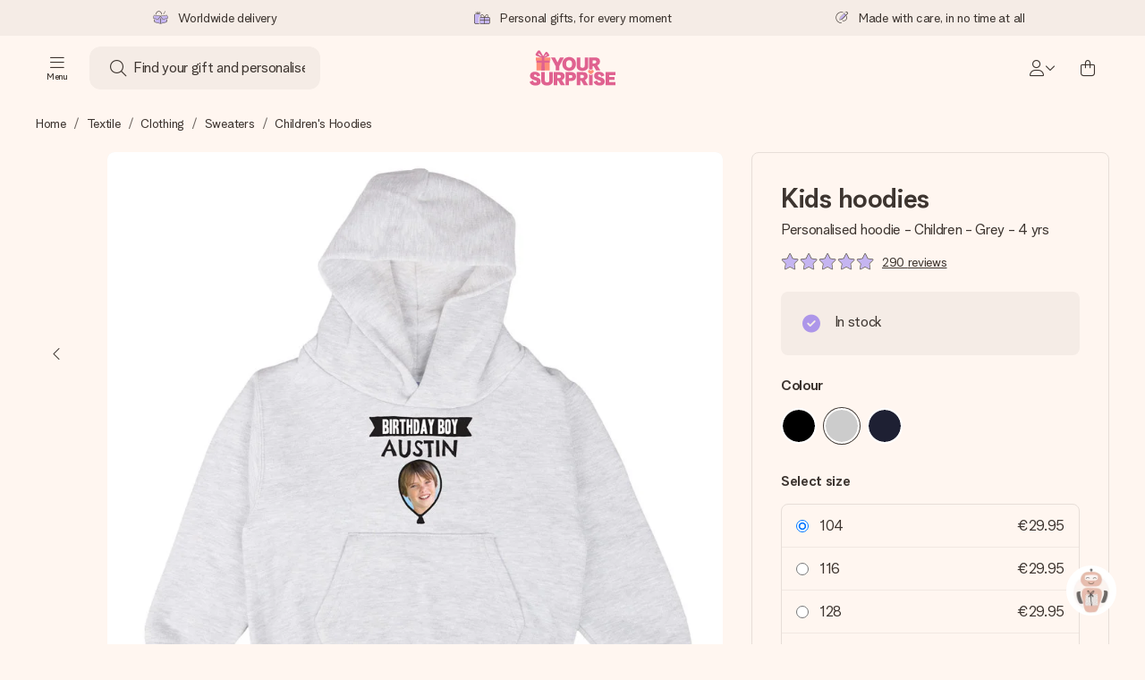

--- FILE ---
content_type: text/html; charset=utf-8
request_url: https://www.yoursurprise.eu/textile-and-clothing/clothing/custom-sweatshirts/personalised-kids-hoodies
body_size: 69598
content:
<!DOCTYPE html>



<html lang="en">
<head>
    <meta charset="utf-8" />

    
            <link rel="preconnect" href="https://assets.yoursurprise.com/" crossorigin>
        <link rel="preconnect" href="https://static.yoursurprise.com/">
        <link rel="dns-prefetch" href="https://evs.fragment.yoursurprise.com">
        <link rel="dns-prefetch" href="https://apis.google.com">
        <link rel="dns-prefetch" href="https://www.google-analytics.com">
        <link rel="dns-prefetch" href="https://www.googletagmanager.com">
    
    <title>Personalised children&#039;s hoodies | YourSurprise</title>

            <meta name="viewport" content="width=device-width, initial-scale=1" />

                    <meta name="description" content="Surprise the little ones in your life with a personalised hoodie featuring the photo, name and/or text of your choice. Available in various sizes and colours. Create yours now!" />
        
                    <meta name="google-site-verification" content="apZPDD6eVu_nIvEPaufX13maX6DjmYl8SWJSn6fWA3w" />
        
                                    <meta name="robots" content="index,follow" />
                    
                    <meta name="language" content="EN-GB" />
        
                    <link rel="canonical" href="https://www.yoursurprise.eu/textile-and-clothing/clothing/custom-sweatshirts/personalised-kids-hoodies" />
    
            <link rel="alternate" href="https://www.yoursurprise.nl/kleding-en-textiel/kleding/truien-hoodies/hoodies-kids" hreflang="nl-NL" />
            <link rel="alternate" href="https://www.yoursurprise.co.uk/textile-and-clothing/clothing/hoodies-and-sweaters/hoodies-for-children" hreflang="en-GB" />
            <link rel="alternate" href="https://www.yoursurprise.be/kleding-en-textiel/kleding/trui-bedrukken/hoodies-kids" hreflang="nl-BE" />
            <link rel="alternate" href="https://www.yoursurprise.be/fr/textile-et-vetements/vetements/sweat-personnalise/sweat-capuche-enfant" hreflang="fr-BE" />
            <link rel="alternate" href="https://www.yoursurprise.com/textile-and-clothing/clothing/custom-sweatshirts/personalised-kids-hoodies" hreflang="en-US" />
            <link rel="alternate" href="https://www.yoursurprise.fr/textile-et-vetements/vetements/sweat-personnalise/sweat-capuche-enfant" hreflang="fr-FR" />
            <link rel="alternate" href="https://www.yoursurprise.de/kleidung-und-textil/kleidung/pullover-bedrucken/kinder-hoodie" hreflang="de-DE" />
            <link rel="alternate" href="https://www.yoursurprise.eu/textile-and-clothing/clothing/custom-sweatshirts/personalised-kids-hoodies" hreflang="en-NL" />
            <link rel="alternate" href="https://www.yoursurprise.at/kleidung-und-textil/kleidung/pullover-bedrucken/kinder-hoodie" hreflang="de-AT" />
            <link rel="alternate" href="https://www.yoursurprise.lu/de/kleidung-und-textil/kleidung/pullover-bedrucken/kinder-hoodie" hreflang="de-LU" />
            <link rel="alternate" href="https://www.yoursurprise.lu/textile-et-vetements/vetements/sweat-personnalise/sweat-capuche-enfant" hreflang="fr-LU" />
            <link rel="alternate" href="https://www.yoursurprise.ch/kleidung-und-textil/kleidung/pullover-bedrucken/kinder-hoodie" hreflang="de-CH" />
            <link rel="alternate" href="https://www.yoursurprise.ch/fr/textile-et-vetements/vetements/sweat-personnalise/sweat-capuche-enfant" hreflang="fr-CH" />
            <link rel="alternate" href="https://www.yoursurprise.no/klaer-og-tekstil/klaer/tilpassede-sweatshirts/hettegenser-barn" hreflang="no-NO" />
            <link rel="alternate" href="https://www.yoursurprise.se/klader-och-textil/klader/trojor/personliga-barntrojor" hreflang="sv-SE" />
            <link rel="alternate" href="https://www.yoursurprise.it/abbigliamento-e-tessili/abbigliamento/felpe-personalizzate/felpe-per-bambino" hreflang="it-IT" />
            <link rel="alternate" href="https://www.yoursurprise.pl/odziez-i-tekstylia/odziez-z-nadrukiem/bluzy/dziecieca-z-kapturem" hreflang="pl-PL" />
            <link rel="alternate" href="https://www.yoursurprise.es/ropa-y-textil/ropa/sudaderas-personalizadas/sudadera-con-capucha-para-ninos" hreflang="es-ES" />
            <link rel="alternate" href="https://www.yoursurprise.fi/vaatteet-ja-tekstiilit/vaatteet/hupparit-ja-collegepaidat-painatuksella/huppari-lapset" hreflang="fi-FI" />
            <link rel="alternate" href="https://www.yoursurprise.dk/klaeder-og-tekstil/toj/hoodies-og-haettetroejer/personlige-kids-haettetrojer" hreflang="da-DK" />
            <link rel="alternate" href="https://www.yoursurprise.ie/textile-and-clothing/clothing/custom-sweatshirts/personalised-kids-hoodies" hreflang="en-IE" />
            <link rel="alternate" href="https://www.yoursurprise.is/textile-and-clothing/clothing/custom-sweatshirts/personalised-kids-hoodies" hreflang="en-IS" />
            <link rel="alternate" href="https://www.yoursurprise.pt/roupas-e-texteis/roupa/sweaters-personalizadas/hoodie-crianca-personalizado" hreflang="pt-PT" />
            <link rel="alternate" href="https://www.yoursurprise.hu/ruhazat-es-textil/ruhazat/egyedi-puloverek/gyerek-kapucnis-pulover" hreflang="hu-HU" />
            <link rel="alternate" href="https://www.yoursurprise.sk/textilne-fotograficke-darceky/oblecenie/mikiny-na-mieru/personalizovane-detske-mikiny" hreflang="sk-SK" />
            <link rel="alternate" href="https://www.yoursurprise.cz/textilie-na-miru/obleceni/mikiny/detske-mikiny-s-kapuci-s-vlastni-upravou" hreflang="cs-CZ" />
            <link rel="alternate" href="https://www.yoursurprise.ro/imbracaminte-si-textile/imbracaminte/hanorace/hanorace-pentru-copii-personalizate" hreflang="ro-RO" />
            <link rel="alternate" href="https://www.yoursurprise.si/oblacila-in-tekstil/oblacila/trenirke/prilagojene-otroske-kapuce" hreflang="sl-SI" />
            <link rel="alternate" href="https://www.yoursurprise.sg/textile-and-clothing/clothing/sweatshirts/personalised-childrens-hoodies" hreflang="en-SG" />
            <link rel="alternate" href="https://www.yoursurprise.com.au/textile-and-clothing/clothing/sweatshirts/personalised-childrens-hoodies" hreflang="en-AU" />
            <link rel="alternate" href="https://www.yoursurprise.ca/textile-and-clothing/clothing/sweatshirts/personalised-childrens-hoodies" hreflang="en-CA" />
            <link rel="alternate" href="https://www.yoursurprise.ca/fr/textile-et-vetements/vetements/sweat-personnalise/sweat-capuche-enfant" hreflang="fr-CA" />
    
            <link rel="alternate" hreflang="x-default" href="https://www.yoursurprise.eu/textile-and-clothing/clothing/custom-sweatshirts/personalised-kids-hoodies" />
    

        <meta name="segment-site-verification" content="OziaALPsKRGQRsRCMu6rdSAfNbQxcBQ3">
    
                    <meta property="og:title" content="Personalised children&#039;s hoodies | YourSurprise">        <meta property="og:type" content="website" />
        <meta property="og:image" content="https://static.yoursurprise.com/galleryimage/7f/7fd2fea4069c18eef71a6e62e6df1ee8.jpg?width=900&amp;crop=1:1">                <meta property="og:url" content="https://www.yoursurprise.eu/textile-and-clothing/clothing/custom-sweatshirts/personalised-kids-hoodies">
                    <meta name="twitter:card" content="summary_large_image">
            
                
            <script>
    globalThis.DATADOG_INIT_CONFIG = {
        clientToken: 'pub4a41dd1ac82525dc2d45ac2458319997',
        site: 'datadoghq.eu',
        service: 'webshop',
        env: 'prod',
        version: 'b53a15c2',
        forwardErrorsToLogs: true,
        sessionSampleRate: 100,
        beforeSend: (log, context) => {
            // abort is triggered by normal behaviour (navigation, clicking twice, strict mode)
            if (context?.isAborted) {
                return false;
            }

            if (log?.http?.useragent_details?.device?.category === 'Bot') {
                return false;
            }

            // if no stack or it does not come from our domain we skip it
            if (!log?.error?.stack || !['yoursurprise', 'yspacc'].some(domain => log.error.stack.includes(domain))) {
                return false;
            }

            const partiallyMessages = [
                'googletagmanager',
                'pinimg',
                'pinterest',
                'linkedin',
                'api.fragment.yoursurprise',
                'Minified React error #418',
                'Minified React error #423',
                'Minified React error #425',
                'chrome-extension',
                'clarity.ms',
                'visualstudio.com',
                'localhost:12387',
                'Loading chunk',
                'Loading CSS chunk',
                'Unreachable hosts',
                'Fetch error',
                'Failed to fetch',
                'Load failed',
                'Failed to load',
                'Uncaught "Script error."',
                "Unexpected token '?'",
                'NetworkError when attempting to fetch resource.',
                'find variable: gmo',
                'Unable to preload CSS',
            ];

            if (partiallyMessages.some(partiallyMessage => log.message.toLowerCase().includes(partiallyMessage.toLowerCase()))) {
                return false;
            }

            return true;
        },
    };
</script>
    
            <script>
    window.clarity = window.clarity || function() {
        (window.clarity.q = window.clarity.q || []).push(arguments);
    }
</script>
    
    <script>
        window.SITE_URL = 'https://www.yoursurprise.eu/';
        window.siteMetadata = {"siteUrl":"https:\/\/www.yoursurprise.eu\/","language":"EN","assetsUrl":"https:\/\/assets.yoursurprise.com\/","staticUrl":"https:\/\/static.yoursurprise.com\/","isMobile":false,"environment":"production","version":"b53a15c2","experimentFlag":"","experimentVariation":"","contextKey":"eu","hasTemperatureNotification":false,"hasActiveCoolerNotification":false};
        window.stagedJS = [];
        window.errorQueue = [];
                    window.ga4StreamMeasurementId = 'G-DV2PRRJMEL';
            window.ga4LoadWithSegment = false;
        
        window.pageId = 1053;
        window.pageName = "Children&#039;s Hoodies";
        window.pageType = "Product";
        window.topLevelPageId = 17;
        window.statsigClientSdk = 'client-jpt4HgACqw4v0tvm5N9GqVuuTsPz7lKt2XrKz80DGVt';
    </script>

    <script type="module" src="https://assets.yoursurprise.com/build/staged-error-queue-processor-yTjMU1mN.js"></script>
    <link rel="stylesheet" href="https://assets.yoursurprise.com/build/ProductBox-BrnKtE9N.css"><link rel="stylesheet" href="https://assets.yoursurprise.com/build/algolia-global-search-DMxTYu19.css"><link rel="modulepreload" href="https://assets.yoursurprise.com/build/index-B66iwZ_i.js"><link rel="modulepreload" href="https://assets.yoursurprise.com/build/_commonjsHelpers-DaWZu8wl.js"><link rel="modulepreload" href="https://assets.yoursurprise.com/build/index-CUz-2Q4s.js"><link rel="modulepreload" href="https://assets.yoursurprise.com/build/globals-FCj6ugb9.js"><link rel="modulepreload" href="https://assets.yoursurprise.com/build/FormatPrice-D7g6C73D.js"><link rel="modulepreload" href="https://assets.yoursurprise.com/build/WebshopContext-BpMYtS64.js"><link rel="modulepreload" href="https://assets.yoursurprise.com/build/ErrorLogger-BJFdgg1Q.js"><link rel="modulepreload" href="https://assets.yoursurprise.com/build/fetch-ColzH1cF.js"><link rel="modulepreload" href="https://assets.yoursurprise.com/build/Icon-3w9iv-_1.js"><link rel="modulepreload" href="https://assets.yoursurprise.com/build/index--6mjBm2l.js"><link rel="modulepreload" href="https://assets.yoursurprise.com/build/Translation-B4bZnSbk.js"><link rel="modulepreload" href="https://assets.yoursurprise.com/build/Analytics-DE6Qy_a1.js"><link rel="modulepreload" href="https://assets.yoursurprise.com/build/mapHitToProduct-Bkerj1YZ.js"><link rel="modulepreload" href="https://assets.yoursurprise.com/build/js.cookie-C2b7Ongr.js"><link rel="modulepreload" href="https://assets.yoursurprise.com/build/index-D2wMFPEv.js"><link rel="modulepreload" href="https://assets.yoursurprise.com/build/sizes-C2JbPD5I.js"><link rel="modulepreload" href="https://assets.yoursurprise.com/build/Index-D6nxV3QW.js"><link rel="modulepreload" href="https://assets.yoursurprise.com/build/eventTypes-CKNUiak7.js"><link rel="modulepreload" href="https://assets.yoursurprise.com/build/useSize-Hf_5sMJj.js"><link rel="modulepreload" href="https://assets.yoursurprise.com/build/createOnProductClicked-e8FB0QYK.js"><link rel="modulepreload" href="https://assets.yoursurprise.com/build/ProductBox-C9eQFsJq.js"><link rel="modulepreload" href="https://assets.yoursurprise.com/build/Picture-BoAqrsMm.js"><link rel="modulepreload" href="https://assets.yoursurprise.com/build/chunk-EPOLDU6W-ocKpRm2w.js">
    <script type="module" src="https://assets.yoursurprise.com/build/discount-popup-DUFXrUue.js"></script>
    <link rel="stylesheet" href="https://assets.yoursurprise.com/build/Backdrop-CeFjUn6z.css"><link rel="stylesheet" href="https://assets.yoursurprise.com/build/SideBarBody-C23VRY-V.css"><link rel="stylesheet" href="https://assets.yoursurprise.com/build/mysurprise-header-app-DY9JwuMR.css"><link rel="modulepreload" href="https://assets.yoursurprise.com/build/QueryClientFactory-IU80_lzK.js"><link rel="modulepreload" href="https://assets.yoursurprise.com/build/schemas-CE-Jxh5J.js"><link rel="modulepreload" href="https://assets.yoursurprise.com/build/AuthenticationRoutes-CozKDwar.js"><link rel="modulepreload" href="https://assets.yoursurprise.com/build/UseLogout-BbH4x8uI.js"><link rel="modulepreload" href="https://assets.yoursurprise.com/build/preload-helper-ClWvlk4Z.js"><link rel="modulepreload" href="https://assets.yoursurprise.com/build/useWindowSize-D4cAIHSG.js"><link rel="modulepreload" href="https://assets.yoursurprise.com/build/index-DtG35MxZ.js"><link rel="modulepreload" href="https://assets.yoursurprise.com/build/SideBarBody-BbMvvYV-.js"><link rel="modulepreload" href="https://assets.yoursurprise.com/build/Backdrop-D8CSzWUz.js"><link rel="modulepreload" href="https://assets.yoursurprise.com/build/ButtonStack-CDToUazL.js"><link rel="modulepreload" href="https://assets.yoursurprise.com/build/Button-C2hOko-T.js">

        <link rel="stylesheet" href="https://assets.yoursurprise.com/build/product-css-BtBlb1SG.css">
    <link rel="stylesheet" href="https://assets.yoursurprise.com/build/Button-tV0LFDgy.css"><link rel="stylesheet" href="https://assets.yoursurprise.com/build/Dialog-BxiavUJy.css"><link rel="stylesheet" href="https://assets.yoursurprise.com/build/GiftEditorApiFactory-CfqkIsE-.css"><link rel="stylesheet" href="https://assets.yoursurprise.com/build/Composer-CpHilwTU.css"><link rel="stylesheet" href="https://assets.yoursurprise.com/build/NotificationBox-B01nwLJL.css"><link rel="stylesheet" href="https://assets.yoursurprise.com/build/Flex-fMeBJ4mj.css"><link rel="stylesheet" href="https://assets.yoursurprise.com/build/product-information-B8y0hB7X.css"><link rel="modulepreload" href="https://assets.yoursurprise.com/build/redux-toolkit.modern-BTaLZ9kW.js"><link rel="modulepreload" href="https://assets.yoursurprise.com/build/Section-C2GhWf-6.js"><link rel="modulepreload" href="https://assets.yoursurprise.com/build/reselect-iVb6p3Lv.js"><link rel="modulepreload" href="https://assets.yoursurprise.com/build/Button-kFL5fapD.js"><link rel="modulepreload" href="https://assets.yoursurprise.com/build/Dialog-BBs_LCXi.js"><link rel="modulepreload" href="https://assets.yoursurprise.com/build/navigation-CdHScDAy.js"><link rel="modulepreload" href="https://assets.yoursurprise.com/build/GiftEditorApiFactory-B4gvU_5F.js"><link rel="modulepreload" href="https://assets.yoursurprise.com/build/Composer-DbXWjUvK.js"><link rel="modulepreload" href="https://assets.yoursurprise.com/build/NotificationBox-C4noEkxD.js"><link rel="modulepreload" href="https://assets.yoursurprise.com/build/store-DfeKn_i7.js"><link rel="modulepreload" href="https://assets.yoursurprise.com/build/Flex-CdBcdRP6.js"><link rel="modulepreload" href="https://assets.yoursurprise.com/build/extends-CdMHDhaY.js"><link rel="modulepreload" href="https://assets.yoursurprise.com/build/GiftEditorLoader-C-U_q-sk.js"><link rel="modulepreload" href="https://assets.yoursurprise.com/build/tracker-CBBIyS8A.js"><link rel="modulepreload" href="https://assets.yoursurprise.com/build/scrollToElement-BrutkMzC.js">

    <link rel="stylesheet" href="https://assets.yoursurprise.com/build/header-css-CYqAX5My.css">

                        <script>
    !function () {
        var analytics = window.analytics = window.analytics || [];
        if (!analytics.initialize) if (analytics.invoked) window.console && console.error && console.error("Segment snippet included twice."); else {
            analytics.invoked = !0;
            analytics.methods = ["trackSubmit", "trackClick", "trackLink", "trackForm", "pageview", "identify", "reset", "group", "track", "ready", "alias", "debug", "page", "once", "off", "on", "addSourceMiddleware", "addIntegrationMiddleware", "setAnonymousId", "addDestinationMiddleware"];
            analytics.factory = function (e) {
                return function () {
                    var t = Array.prototype.slice.call(arguments);
                    t.unshift(e);
                    analytics.push(t);
                    return analytics
                }
            };
            for (var e = 0; e < analytics.methods.length; e++) {
                var key = analytics.methods[e];
                analytics[key] = analytics.factory(key)
            }
                                    analytics.load = function (key, e) {
                var t = document.createElement("script");
                t.type = "text/javascript";
                t.async = !0;
                t.src = "https://evs.fragment.yoursurprise.com/kidOCO4zf9/JUP3be9rjC.min.js";
                var n = document.getElementsByTagName("script")[0];
                n.parentNode.insertBefore(t, n);
                analytics._loadOptions = e
            };
            analytics._writeKey = "JMVRFXP45s9P0hDeU5u4PbDJ5DEwFnot";
                            analytics._cdn = "https://evs.fragment.yoursurprise.com";
                        analytics.SNIPPET_VERSION = "4.15.3";
        }
    }();
</script>
            
                <script>
        var _gaq = _gaq || [];
        _gaq.push(['_setAccount', 'UA-104994026-1']);
        _gaq.push(['_gat._anonymizeIp']);
        _gaq.push(['_trackPageview']);

        (function () {
            document.addEventListener('consentGranted', () => {
                var gadc = document.createElement('script');
                gadc.type = 'text/javascript';
                gadc.async = true;
                gadc.src = ('https:' == document.location.protocol ? 'https://' : 'http://') + 'stats.g.doubleclick.net/dc.js';
                var s = document.getElementsByTagName('script')[0];
                s.parentNode.insertBefore(gadc, s);
            }, {once: true});
        })();

    </script>
    
            <script>
    dataLayer = [{"page_type":"unknown"},{"lang":"en"},{"locale":"en_NL"},{"google_shopping_id":"140087364"},{"google_tag_params":{"ecomm_pagetype":"product","ecomm_prodid":"9-445033","productId":445033}}];
</script>
    
        <script>
        window.SITE_URL = 'https://www.yoursurprise.eu/';
        window.stagedJS = [];
        window.errorQueue = [];

            </script>

            <script type="module" src="https://assets.yoursurprise.com/build/ready-BO9d3web.js"></script>
    

    <link rel="apple-touch-icon" sizes="180x180" href="https://assets.yoursurprise.com/images/algemeen/favicon/favicon_180x180.png">
<link rel="icon" type="image/png" sizes="16x16" href="https://assets.yoursurprise.com/images/algemeen/favicon/favicon_16x16.png">
<link rel="icon" type="image/png" sizes="32x32" href="https://assets.yoursurprise.com/images/algemeen/favicon/favicon_32x32.png">
<link rel="icon" type="image/png" sizes="96x96" href="https://assets.yoursurprise.com/images/algemeen/favicon/favicon_96x96.png">
<link rel="icon" type="image/png" sizes="192x192"  href="https://assets.yoursurprise.com/images/algemeen/favicon/favicon_192x192.png">

<link rel="mask-icon" href="https://assets.yoursurprise.com/images/algemeen/favicon/safari_pinned_tab_2025.svg">

<meta name="msapplication-TileColor" content="#E06290">
<meta name="theme-color" content="#E06290">

            <link rel="manifest" href="https://www.yoursurprise.eu/manifest.json" crossorigin="use-credentials" />

    <script type="application/ld+json">
    {
        "@context": "https://schema.org",
        "@type": "Product",
        "name": "Personalised\u0020hoodie\u0020\u002D\u0020Children\u0020\u002D\u0020Grey\u0020\u002D\u00204\u0020yrs",
        "image": "https://static.yoursurprise.com/galleryimage/7f/7fd2fea4069c18eef71a6e62e6df1ee8/personalised-hoodie-children-grey-4-yrs.jpg?width=900&amp;crop=1%3A1",        "description": "These\u0020really\u0020cool\u0020kids\u0020hoodies\u0020can\u0020have\u0020your\u0020own\u0020design\u0020printed\u0020on\u0020them\u0020and\u0020are\u0020a\u0020great\u0020addition\u0020to\u0020any\u0020kids\u0020wardrobe\u0021\u0020These\u0020printed\u0020kids\u0020hoodies\u0020can\u0020be\u0020worn\u0020every\u0020day\u0020of\u0020the\u0020year\u0020and\u0020the\u0020fleece\u0020lining\u0020makes\u0020them\u0020very\u0020comfortable.\u0020A\u0020super\u0020fun\u0020birthday\u0020or\u0020holiday\u0020gift,\u0020or\u0020simply\u0020because\u0020hoodies\u0020look\u0020so\u0020cool\u0021\u0020These\u0020printed\u0020kids\u0020hoodies\u0020are\u0020also\u0020a\u0020great\u0020way\u0020to\u0020show\u0020that\u0020you\u0027re\u0020a\u0020team.\u0020After\u0020all,\u0020each\u0020hoodie\u0020can\u0020get\u0020a\u0020name,\u0020photo\u0020or\u0020your\u0020club\u0027s\u0020logo\u0020printed\u0020on\u0020it.\u0020Give\u0020your\u0020creation\u0020the\u0020perfect\u0020finish\u0020with\u0020one\u0020of\u0020the\u0020cheerful\u0020designs.\u0020Truly\u0020cool,\u0020these\u0020personalised\u0020children\u0027s\u0020hoodies.\u0020And\u0020nice\u0020and\u0020warm\u0020too\u0021\u0020\u003Cbr\/\u003E\u003Cbr\/\u003E\r\n\u0020\r\nTurn\u0020your\u0020gift\u0020into\u0020a\u0020truly\u0020unique\u0020work\u0020of\u0020art\u0020by\u0020having\u0020your\u0020design\u0020printed\u0020on\u0020both\u0020the\u0020front\u0020and\u0020back\u0020of\u0020the\u0020sweater.\u0020Creating\u0020a\u0020one\u002Dof\u002Da\u002Dkind\u0020kids\u0020hoodie\u0020has\u0020never\u0020been\u0020so\u0020easy\u0020and\u0020they\u0027re\u0020sure\u0020to\u0020appreciate\u0020it.\u0020The\u0020hoodie\u0020has\u0020a\u0020straight\u0020fit,\u0020hood\u0020with\u0020double\u0020lining\u0020and\u0020a\u0020kangaroo\u0020pocket\u0020on\u0020the\u0020front\u0020perfect\u0020for\u0020hiding\u0020sweets.\u0020The\u0020personalised\u0020kids\u0020hoodies\u0020are\u0020available\u0020in\u0020several\u0020cool\u0020colours\u0020and\u0020are\u0020made\u0020from\u0020an\u0020excellent\u0020cotton\u0020blend.\u0020Thanks\u0020to\u0020the\u0020many\u0020possible\u0020designs,\u0020these\u0020custom\u0020kids\u0020hoodies\u0020are\u0020great\u0020for\u0020both\u0020boys\u0020and\u0020girls.\u0020Get\u0020started\u0020on\u0020your\u0020own\u0020printed\u0020kids\u0020hoodie\u0020with\u0020name\u0020and\/or\u0020photo\u0020right\u0020away\u0021\r\n",
        "sku": "445033",
        "offers": {
            "@type": "Offer",
            "priceCurrency": "EUR",
            "price": "29.95",
                            "availability": "http://schema.org/InStock",
                        "itemCondition": "https://schema.org/NewCondition"
        }
                    ,
            "aggregateRating": {
                "@type": "AggregateRating",
                "ratingValue": "9.5",
                "bestRating": "10",
                "worstRating": "1",
                "ratingCount": "290"
             },

            "review": [
                                            {
                    "@type": "Review",
                    "name": "Personalised\u0020hoodie\u0020\u002D\u0020Children\u0020\u002D\u0020Grey\u0020\u002D\u00204\u0020yrs",
                    "reviewBody": "Another\u0020great\u0020product,\u0020good\u0020size\u0020\u0026\u0020quality\u0020my\u0020grandson\u0020loved\u0020it\u003F\u0020",
                    "reviewRating": {
                        "@type": "Rating",
                        "ratingValue": "10",
                        "worstRating": "1",
                        "bestRating": "10"
                    },
                    "datePublished": "2020-06-14",
                    "author": {"@type": "Person", "name": "Marion"},
                    "publisher": {"@type": "Organization", "name": "YourSurprise"}
                    }                                         ]
            }
</script>
</head>


<body data-xid="6cgf5ex8gk" class="">

    
<script>
    window.COOKIE_DIALOG_STATE = {"privacyPolicyLink":"https:\/\/www.yoursurprise.eu\/cookies","translations":{"cookieExplanation":"We use cookies and similar techniques in order to give you a better, more personal user experience. We use both functional and analytical cookies to continually improve our website. You can accept personal cookies for relevant recommendations and ads, or choose to {denyLink} these. Click 'OK' to accept. If you'd like more information or would like to adjust your preferences, please see {privacyPolicyLink}.","declineCookiesButton":"decline","acceptCookiesButton":"OK","privacyPolicy":"our cookie policy"}}
</script>

<div id="koekjes-muur"></div>


    

            
<div id="discount-campaign-banner"></div>
            <div class="notification-bar  hide ">
    <div class="notification-bar__main">
        <div class="notification-bar__content">
            <p class="notification-bar__content-text">
                  
                    </p>
                    </div>
    </div>
</div>



<div class="usp-banner js-usp-banner ysp-collapse ysp-collapse--in">
    <div class="wrapper">
        <div class="usp-banner-main js-usp-banner-main ysp-collapse__item">
            <div class="usp-banner-main-item js-usp-banner-main-item">
                <p class="usp-banner-main-item-name js-usp-banner-main-item-name--deadline">
                    <i class="fa-duotone fa-thin fa-box-open-full"></i>
                    <span class="js-deadlineText">Worldwide delivery</span>
                </p>
            </div>
            <div class="usp-banner-main-item js-usp-banner-main-item">
                <p class="usp-banner-main-item-name">
                    <i class="fa-duotone fa-thin fa-gifts"></i>
                    Personal gifts, for every moment
                </p>
            </div>
            <div class="usp-banner-main-item js-usp-banner-main-item">
                <p class="usp-banner-main-item-name">
                    <i class="fa-duotone fa-thin fa-pen-swirl"></i>
                    Made with care, in no time at all
                </p>
            </div>
        </div>
        <div class="usp-banner-dropdown ysp-collapse__content ysp-collapse__item">
            <div class="wrapper">
                <div class="usp-banner-dropdown-wrapper is-grid has-col-3">
                    <div class="usp-banner-dropdown-item">
                        <i class="fa-duotone fa-thin fa-box-open-full"></i>
                        <p class="h5 mt-4">
                            Worldwide delivery
                        </p>
                        <p class="mt-2">
                            We craft your gift with care and send it off in a flash – so you can give it at just the right time, when it matters most.
                        </p>
                    </div>
                    <div class="usp-banner-dropdown-item">
                        <i class="fa-duotone fa-thin fa-gifts"></i>
                        <p class="h5 mt-4">
                            Personal gifts, for every moment
                        </p>
                        <p class="mt-2">
                            From big celebrations to small, meaningful gestures – a personal gift says what you feel and shows just how much someone means to you.
                        </p>
                    </div>
                    <div class="usp-banner-dropdown-item">
                        <i class="fa-duotone fa-thin fa-pen-swirl"></i>
                        <p class="h5 mt-4">
                            Made with care, in no time at all
                        </p>
                        <p class="mt-2">
                            Create something unique in just a few steps – with her name, your photo or a message that truly touches the heart. No fuss, just all the love for the moment.
                        </p>
                    </div>
                    <button class="button button--ghost button--clean button--sm usp-banner-dropdown-btn">
                        <i class="fa-regular fa-chevron-up fa-xs"></i>
                    </button>
                </div>
            </div>
        </div>
    </div>
</div>

<div data-sticky-trigger class="sticky-trigger"></div>

<header class="header">
    <div class="header-main">
        <div class="header-main__menu">
            <div class="menu-burger ">
    <button class="menu-burger-btn header-main__account-btn main-nav-toggle js-menu-burger" aria-label="Navigation open and close">
        <i class="fa-light fa-bars"></i>
        <span class="menu-burger--label">Menu</span>
    </button>
</div>
            <div class="search-main" id="algolia-global-search"><div tabindex="-1" class=""><form class="_Form_psmzf_43" name="search" action="https://www.yoursurprise.eu/search"><input class="_Input_psmzf_1" placeholder="Find your gift and personalise!" type="search" name="query" autoComplete="off" value=""/><button class="_Button_psmzf_8 _Button__right-side_psmzf_101" type="submit" aria-label="Search button"><i role="img" class="fa-light fa-magnifying-glass"></i></button></form></div><script>window.ALGOLIA_GLOBAL_SEARCH_DATA = {"appID":"5PEWX3BYO2","categoryIndexName":"webshop-category-eu","contextData":{"assetsUrl":"https://assets.yoursurprise.com/","contextKey":"eu","environment":"production","experimentFlag":"","experimentVariation":"","hasActiveCoolerNotification":false,"hasTemperatureNotification":false,"isMobile":false,"language":"EN","siteUrl":"https://www.yoursurprise.eu/","staticUrl":"https://static.yoursurprise.com/","version":"b53a15c2"},"currency":"EUR","faqIndexName":"webshop-faq-eu","faqUrl":"https://www.yoursurprise.eu/customer-service","isSearchPage":false,"locale":"en-IE","productIndexName":"webshop-products-eu","querySuggestionsIndexName":"webshop-query_suggestions-products-eu","searchApiKey":"7473c69d14e84d553202f7b872ecb746","translations":{"404":{"naar_hp":"To all gifts"},"homepage":{"review_one":"Ordered a lovely photo mug for my little sister. It made her laugh and tear up a bit. Just perfect.","review_two":"Fast delivery, great quality, and personalising it was honestly so easy. My dad was over the moon.","review_three":"Got a personalised giant chocolate bar for a colleague – he was actually lost for words (which never happens).","review_four":"Everything was spot on: the packaging, the card, the message. So nice to be able to make someone feel truly special."},"productinformatie":{"read_more":"Show more","reviews":"Reviews","temperature_notification_cooler_free_badge":"Free cooling pack","temperature_notification_cooler_paid_badge":"Cooling pack available","temperature_notification_cooler_paid_badge_short":"Cooling pack"},"snippet.SAresultpage":{"toon_filters":"Show filters"},"chunk.header":{"vind_jouw_cadeau":"Find your gift and personalise!","faq":"FAQ"},"chunk.footer":{"blog":"Blog"},"overview_page":{"assortment_group":"Category","filter_mobile_title":"Filter & sort","filter_reset":"Clear all filters","filter_title":"Gift filter","from":"from","gifts_found":"Gifts","gifts_viewed":"You've seen \u003ccurrent> of \u003ctotal> gifts","less":"less","more":"more","no_categories":"No matching categories found.","no_gifts_found":"Unfortunately, no gifts matched your search terms.","no_products_found":"No products have been found using this selection.","of":"of","order_by":"Order by:","popular_products":"Popular gifts","price":"Price","price_asc":"Price (lowest price first)","price_desc":"Price (Highest price first)","reading_time":"Reading time","reload":"Unfortunately, the products could not be loaded.","reload_btn":"Try again","reset":"Reset","reset_all":"Reset all","results":"Results","sale":"Sale","save":"Save","score_desc":"Popularity","search":"Search","search_again":"Try another search term","search_suggestion":"Search suggestions","show_less":"Show less","show_more":"Show more","show_results":"Show results","slider_button":"Show more","types":"Types"},"overview":{"show_gifts":"Show gifts"},"artikel_icon":{"vanaf":"from","sale":"Sale","save":"Save"}}}</script></div>
            <div class="searchBox js-searchBox hide-md">
    <div class="header-main__account-btn pointer">
        <i class="fa-light fa-magnifying-glass"></i>
    </div>
</div>
        </div>

        <div class="header-main__logo">
            <a class="main-logo-wrapper" href="https://www.yoursurprise.eu/">
    <img class="main-logo" src="https://assets.yoursurprise.com/images/template/logo/logo-yoursurprise.svg" alt="logo YourSurprise"
         title="YourSurprise" width="150" height="42">
    <img class="main-logo-white" src="https://assets.yoursurprise.com/images/template/logo/logo-yoursurprise-white.svg" alt="logo YourSurprise"
         title="YourSurprise" width="150" height="42">
</a>
        </div>

        <div class="header-main__account">
            <div class="account-login-btn" id="mysurprise-header-app"><div class="_wrapper_401t8_1"><a href="https://www.yoursurprise.eu/mysurprise/welcome" aria-label="MySurprise Login" class="cartBox"><div class="cartBox__icon"><i role="img" class="fa-light fa-user"></i></div><i role="img" class="fa-regular fa-chevron-down fa-xs hide-xs"></i></a></div><script>window.MYSURPRISE_HEADER_WIDGET_STATE = {"siteMetaData":{"assetsUrl":"https://assets.yoursurprise.com/","contextKey":"eu","environment":"production","experimentFlag":"","experimentVariation":"","hasActiveCoolerNotification":false,"hasTemperatureNotification":false,"isMobile":false,"language":"EN","siteUrl":"https://www.yoursurprise.eu/","staticUrl":"https://static.yoursurprise.com/","version":"b53a15c2"},"translations":{"mysurprise_header_widget":{"create_account_button":"Create an account","create_account_explanation":"Haven't created an account yet?","giftcards_and_discounts_link":"Store credit vouchers & discounts","login_title":"Login","log_in_button":"Log in","log_out_button":"Log out","member_since":"","my_account_link":"My account","my_designs_link":"My designs","my_discounts_link":"My discounts","my_moments_link":"MyMoments","my_orders_link":"My orders","welcome_title":"Welcome","wishlist_link":"Favourites"},"my_moments":{"title":"MyMoments"},"mysurprise":{"personal_information":"My personal information"}},"urls":{"myAccount":"https://www.yoursurprise.eu/mysurprise","myDesigns":"https://www.yoursurprise.eu/mysurprise/designs","myDiscounts":"https://www.yoursurprise.eu/mysurprise/discounts","myMoments":"https://www.yoursurprise.eu/mysurprise/mymoments","myOrders":"https://www.yoursurprise.eu/mysurprise/orders","mysurpriseLogin":"https://www.yoursurprise.eu/mysurprise/welcome","personalInfo":"https://www.yoursurprise.eu/mysurprise/personal-information"}}</script></div>
                            <a class="cartBox js-cartBox" href="https://www.yoursurprise.eu/cart" aria-label="Mini cart">
    <div class="cartBox__icon">
        <i class="fa-light fa-bag-shopping"></i>
        <div class="cartBox__circle js-cartBox-circle" data-cart-amount="0">
            <span class="cartBox__circle__numbers js-cartBox-number"></span>
        </div>
    </div>
</a>                    </div>
    </div>

    <div class="menu" tabindex="-1"><nav class="main-nav"><!-- Mobile Top Header --><div class="main-nav__header"><div class="main-nav__header__first"><button
            class="main-nav__header-btn main-nav__header-btn--back semi-hidden"
            aria-label="Navigation back"
        ><i class="fa-light fa-chevron-left"></i></button><p class="main-nav__header-title">
            Menu
        </p><button
            class="main-nav__header-btn main-nav-toggle"
            aria-label="Navigation close"
        ><i class="fa-light fa-xmark"></i></button></div></div><div class="main-nav__left js-menu-items"><ul class="main-nav-list"><li class="main-nav-item main-nav-item--parent" data-menu-id="1895"><a class="main-nav-link " href="https://www.yoursurprise.eu/gift-categories" data-link-level="1">
                    Categories
                                            <i class="fa-regular fa-chevron-down fa-xs"></i></a><!-- Dropdown --><div class="main-nav__dropdown main-nav__dropdown--first" tabindex="-1"><!-- Mobile Sec Nav Header --><div class="main-nav__header__second"><a class="main-nav__header__second-link " href="https://www.yoursurprise.eu/gift-categories" data-link-level="1">
                                Categories
                                <i class="fa-regular fa-chevron-right fa-xs"></i></a></div><div class="main-nav__dropdown__wrapper"><!-- Second Nav in Main --><nav class="main-nav__second"><div class="main-nav__second-list"><div class="main-nav__second-item ysp-collapse ysp-collapse--in o-h"><a class="main-nav__second-link ysp-collapse__item " href="https://www.yoursurprise.eu/chocolate-and-sweets" data-link-level="2">
                                                    Chocolate &amp; Sweets
                                                    <i class="fa-regular fa-chevron-down fa-xs"></i></a><!-- Dropdown --><div class="main-nav__dropdown main-nav__dropdown--second ysp-collapse__content"><div class="main-nav__dropdown--second__inner"><div class="main-nav__dropdown--second__inner-spacer"><nav class="main-nav__third"><div class="top-link"><a href="https://www.yoursurprise.eu/chocolate-and-sweets" class="nav-link-title ">
                                                                        Chocolate &amp; Sweets
                                                                    </a></div><div><a href="https://www.yoursurprise.eu/chocolate-and-sweets/chocolate/xxl-chocolate-bars" class="nav-link-title ">
                                                                                XXL Chocolate Bars
                                                                            </a></div><div><a href="https://www.yoursurprise.eu/chocolate-and-sweets/chocolate/chocolate-box" class="nav-link-title ">
                                                                                Chocolate box
                                                                            </a></div><div><a href="https://www.yoursurprise.eu/chocolate-and-sweets/chocolate/printed-chocolate" class="nav-link-title ">
                                                                                Printed chocolate
                                                                            </a></div><div><a href="https://www.yoursurprise.eu/chocolate-and-sweets/sweets-gifts" class="nav-link-title ">
                                                                                Sweets
                                                                            </a></div><div><a href="https://www.yoursurprise.eu/chocolate-and-sweets/sweets-gifts/sandwich-toppings" class="nav-link-title ">
                                                                                Sandwich toppings
                                                                            </a></div><div><a href="https://www.yoursurprise.eu/chocolate-and-sweets/branded-chocolate" class="nav-link-title ">
                                                                                Branded chocolate
                                                                            </a></div></nav></div></div></div></div><div class="main-nav__second-item ysp-collapse ysp-collapse--in o-h"><a class="main-nav__second-link ysp-collapse__item " href="https://www.yoursurprise.eu/textile-and-clothing" data-link-level="2">
                                                    Textile
                                                    <i class="fa-regular fa-chevron-down fa-xs"></i></a><!-- Dropdown --><div class="main-nav__dropdown main-nav__dropdown--second ysp-collapse__content"><div class="main-nav__dropdown--second__inner"><div class="main-nav__dropdown--second__inner-spacer"><nav class="main-nav__third"><div class="top-link"><a href="https://www.yoursurprise.eu/textile-and-clothing" class="nav-link-title ">
                                                                        Textile
                                                                    </a></div><div><a href="https://www.yoursurprise.eu/textile-and-clothing/clothing" class="nav-link-title ">
                                                                                Clothing
                                                                            </a><a href="https://www.yoursurprise.eu/textile-and-clothing/personalised-apron" class="">
                                                                                Aprons
                                                                            </a><a href="https://www.yoursurprise.eu/textile-and-clothing/personalised-baby-and-kids-clothes" class="">
                                                                                Baby and Children&#039;s Clothing
                                                                            </a><a href="https://www.yoursurprise.eu/textile-and-clothing/clothing/footwear" class="">
                                                                                Footwear
                                                                            </a><a href="https://www.yoursurprise.eu/textile-and-clothing/clothing/caps" class="">
                                                                                Caps
                                                                            </a><a href="https://www.yoursurprise.eu/textile-and-clothing/clothing/custom-polo-shirt" class="">
                                                                                Polo Shirt
                                                                            </a><a href="https://www.yoursurprise.eu/textile-and-clothing/clothing/socks" class="">
                                                                                Socks
                                                                            </a><a href="https://www.yoursurprise.eu/textile-and-clothing/clothing/custom-sweatshirts" class="">
                                                                                Sweaters
                                                                            </a><a href="https://www.yoursurprise.eu/textile-and-clothing/clothing/t-shirts" class="">
                                                                                T-Shirts
                                                                            </a><a href="https://www.yoursurprise.eu/textile-and-clothing/clothing/underwear" class="">
                                                                                Underwear
                                                                            </a></div><div><a href="https://www.yoursurprise.eu/textile-and-clothing/bath-textiles" class="nav-link-title ">
                                                                                Bath Textiles
                                                                            </a><a href="https://www.yoursurprise.eu/textile-and-clothing/bath-textiles/bathrobe" class="">
                                                                                Bathrobes
                                                                            </a><a href="https://www.yoursurprise.eu/textile-and-clothing/bath-textiles/printed-towels" class="">
                                                                                Printed towels
                                                                            </a></div></nav></div></div></div></div><div class="main-nav__second-item ysp-collapse ysp-collapse--in o-h"><a class="main-nav__second-link ysp-collapse__item " href="https://www.yoursurprise.eu/drinking-vessels" data-link-level="2">
                                                    Drinking Vessels
                                                    <i class="fa-regular fa-chevron-down fa-xs"></i></a><!-- Dropdown --><div class="main-nav__dropdown main-nav__dropdown--second ysp-collapse__content"><div class="main-nav__dropdown--second__inner"><div class="main-nav__dropdown--second__inner-spacer"><nav class="main-nav__third"><div class="top-link"><a href="https://www.yoursurprise.eu/drinking-vessels" class="nav-link-title ">
                                                                        Drinking Vessels
                                                                    </a></div><div><a href="https://www.yoursurprise.eu/drinking-vessels/personalised-mugs" class="nav-link-title ">
                                                                                Mugs
                                                                            </a></div><div><a href="https://www.yoursurprise.eu/drinking-vessels/personalised-glasses" class="nav-link-title ">
                                                                                Glasses
                                                                            </a><a href="https://www.yoursurprise.eu/drinking-vessels/personalised-glasses/beer-glasses" class="">
                                                                                Beer Glasses
                                                                            </a><a href="https://www.yoursurprise.eu/drinking-vessels/personalised-glasses/champagne-glasses" class="">
                                                                                Champagne Glasses
                                                                            </a><a href="https://www.yoursurprise.eu/drinking-vessels/personalised-glasses/glass-mugs" class="">
                                                                                Glass Mugs
                                                                            </a><a href="https://www.yoursurprise.eu/drinking-vessels/personalised-glasses/wine-glasses" class="">
                                                                                Wine Glasses
                                                                            </a><a href="https://www.yoursurprise.eu/drinking-vessels/personalised-glasses/whisky-glasses" class="">
                                                                                Whisky Glasses
                                                                            </a><a href="https://www.yoursurprise.eu/drinking-vessels/personalised-glasses/water-glasses" class="">
                                                                                Water glasses
                                                                            </a><a href="https://www.yoursurprise.eu/drinking-vessels/plastic-glasses" class="">
                                                                                Plastic Glasses
                                                                            </a></div><div><a href="https://www.yoursurprise.eu/drinking-vessels/personalised-bottle" class="nav-link-title ">
                                                                                Bottle
                                                                            </a></div><div><a href="https://www.yoursurprise.eu/drinking-vessels/personalised-travel-mugs" class="nav-link-title ">
                                                                                Personalised travel mugs
                                                                            </a></div></nav></div></div></div></div><div class="main-nav__second-item ysp-collapse ysp-collapse--in o-h"><a class="main-nav__second-link ysp-collapse__item " href="https://www.yoursurprise.eu/toys-and-party" data-link-level="2">
                                                    Toys &amp; Party
                                                    <i class="fa-regular fa-chevron-down fa-xs"></i></a><!-- Dropdown --><div class="main-nav__dropdown main-nav__dropdown--second ysp-collapse__content"><div class="main-nav__dropdown--second__inner"><div class="main-nav__dropdown--second__inner-spacer"><nav class="main-nav__third"><div class="top-link"><a href="https://www.yoursurprise.eu/toys-and-party" class="nav-link-title ">
                                                                        Toys &amp; Party
                                                                    </a></div><div><a href="https://www.yoursurprise.eu/toys-and-party/jigsaw-puzzles" class="nav-link-title ">
                                                                                Jigsaw Puzzles
                                                                            </a></div><div><a href="https://www.yoursurprise.eu/toys-and-party/cuddly-toys" class="nav-link-title ">
                                                                                Cuddly Toys
                                                                            </a></div><div><a href="https://www.yoursurprise.eu/home-accessories/home-decoration/rugs" class="nav-link-title ">
                                                                                Rugs
                                                                            </a></div><div><a href="https://www.yoursurprise.eu/toys-and-party/wooden-toys" class="nav-link-title ">
                                                                                Wooden Children&#039;s Toys
                                                                            </a></div></nav></div></div></div></div><div class="main-nav__second-item ysp-collapse ysp-collapse--in o-h"><a class="main-nav__second-link ysp-collapse__item " href="https://www.yoursurprise.eu/drinks-and-softdrinks" data-link-level="2">
                                                    Drinks Gifts
                                                    <i class="fa-regular fa-chevron-down fa-xs"></i></a><!-- Dropdown --><div class="main-nav__dropdown main-nav__dropdown--second ysp-collapse__content"><div class="main-nav__dropdown--second__inner"><div class="main-nav__dropdown--second__inner-spacer"><nav class="main-nav__third"><div class="top-link"><a href="https://www.yoursurprise.eu/drinks-and-softdrinks" class="nav-link-title ">
                                                                        Drinks Gifts
                                                                    </a></div><div><a href="https://www.yoursurprise.eu/drinks-and-softdrinks/beer-gifts" class="nav-link-title ">
                                                                                Beer Gifts &amp; Gift Sets
                                                                            </a></div><div><a href="https://www.yoursurprise.eu/drinks-and-softdrinks/wine" class="nav-link-title ">
                                                                                Wine Gifts
                                                                            </a></div><div><a href="https://www.yoursurprise.eu/drinks-and-softdrinks/champagne" class="nav-link-title ">
                                                                                Champagne Gifts
                                                                            </a></div><div><a href="https://www.yoursurprise.eu/drinks-and-softdrinks/spirits" class="nav-link-title ">
                                                                                Spirit Gifts
                                                                            </a></div></nav></div></div></div></div><div class="main-nav__second-item ysp-collapse ysp-collapse--in o-h"><a class="main-nav__second-link ysp-collapse__item " href="https://www.yoursurprise.eu/home-accessories" data-link-level="2">
                                                    Home accessories
                                                    <i class="fa-regular fa-chevron-down fa-xs"></i></a><!-- Dropdown --><div class="main-nav__dropdown main-nav__dropdown--second ysp-collapse__content"><div class="main-nav__dropdown--second__inner"><div class="main-nav__dropdown--second__inner-spacer"><nav class="main-nav__third"><div class="top-link"><a href="https://www.yoursurprise.eu/home-accessories" class="nav-link-title ">
                                                                        Home accessories
                                                                    </a></div><div><a href="https://www.yoursurprise.eu/home-accessories/home-decoration" class="nav-link-title ">
                                                                                Living Decoration
                                                                            </a><a href="https://www.yoursurprise.eu/home-accessories/home-decoration/personalised-candles" class="">
                                                                                Candles
                                                                            </a><a href="https://www.yoursurprise.eu/textile-and-clothing/pillows" class="">
                                                                                Pillows &amp; Cushions
                                                                            </a><a href="https://www.yoursurprise.eu/home-accessories/home-decoration/party-gifts" class="">
                                                                                Party Gifts
                                                                            </a><a href="https://www.yoursurprise.eu/home-accessories/home-decoration/personalised-pens" class="">
                                                                                Pens
                                                                            </a><a href="https://www.yoursurprise.eu/home-accessories/home-decoration/decorative-tiles" class="">
                                                                                Decorative Tiles
                                                                            </a><a href="https://www.yoursurprise.eu/home-accessories/home-decoration/mousemat" class="">
                                                                                Mouse mats
                                                                            </a><a href="https://www.yoursurprise.eu/home-accessories/home-decoration/personalised-pet-accessories" class="">
                                                                                Pet accessories
                                                                            </a><a href="https://www.yoursurprise.eu/home-accessories/home-decoration/kids-chair" class="">
                                                                                Kids chair
                                                                            </a><a href="https://www.yoursurprise.eu/home-accessories/home-decoration/personalised-christmas-decorations" class="">
                                                                                Christmas Baubles &amp; Decorations
                                                                            </a><a href="https://www.yoursurprise.eu/home-accessories/home-decoration/rugs" class="">
                                                                                Rugs
                                                                            </a><a href="https://www.yoursurprise.eu/home-accessories/home-decoration/tools" class="">
                                                                                Tools
                                                                            </a><a href="https://www.yoursurprise.eu/home-accessories/home-decoration/personalised-umbrellas" class="">
                                                                                Personalised umbrellas
                                                                            </a></div><div><a href="https://www.yoursurprise.eu/home-accessories/wall-decoration" class="nav-link-title ">
                                                                                Wall Art Gifts
                                                                            </a><a href="https://www.yoursurprise.eu/home-accessories/wall-decoration/personalised-clocks" class="">
                                                                                Photo Clocks
                                                                            </a><a href="https://www.yoursurprise.eu/home-accessories/wall-decoration/calendar" class="">
                                                                                Calendars
                                                                            </a><a href="https://www.yoursurprise.eu/home-accessories/wall-decoration/picture-frames" class="">
                                                                                Photo Frames and Prints
                                                                            </a><a href="https://www.yoursurprise.eu/home-accessories/wall-decoration/posters" class="">
                                                                                Posters
                                                                            </a><a href="https://www.yoursurprise.eu/home-accessories/wall-decoration/certificates" class="">
                                                                                Certificates
                                                                            </a><a href="https://www.yoursurprise.eu/home-accessories/wall-decoration/photo-canvas" class="">
                                                                                Photo Canvas
                                                                            </a><a href="https://www.yoursurprise.eu/home-accessories/wall-decoration/photo-on-acrylic-panel" class="">
                                                                                Photo on Acrylic Panel
                                                                            </a><a href="https://www.yoursurprise.eu/home-accessories/wall-decoration/photo-on-forex" class="">
                                                                                Photo on forex
                                                                            </a><a href="https://www.yoursurprise.eu/home-accessories/wall-decoration/aluminum-photo-prints" class="">
                                                                                Aluminum Photo Prints
                                                                            </a><a href="https://www.yoursurprise.eu/home-accessories/wall-decoration/photo-on-wood" class="">
                                                                                Wooden Photo Print
                                                                            </a></div><div><a href="https://www.yoursurprise.eu/home-accessories/wall-decoration/childrens-bedroom-wall-stickers" class="nav-link-title ">
                                                                                Children&#039;s Wall Stickers
                                                                            </a></div><div><a href="https://www.yoursurprise.eu/home-accessories/wall-decoration/calendar" class="nav-link-title ">
                                                                                Calendars
                                                                            </a></div><div><a href="https://www.yoursurprise.eu/home-accessories/wall-decoration/certificates" class="nav-link-title ">
                                                                                Certificates
                                                                            </a></div></nav></div></div></div></div><div class="main-nav__second-item ysp-collapse ysp-collapse--in o-h"><a class="main-nav__second-link ysp-collapse__item " href="https://www.yoursurprise.eu/kitchen-and-dining" data-link-level="2">
                                                    Kitchen Accessories
                                                    <i class="fa-regular fa-chevron-down fa-xs"></i></a><!-- Dropdown --><div class="main-nav__dropdown main-nav__dropdown--second ysp-collapse__content"><div class="main-nav__dropdown--second__inner"><div class="main-nav__dropdown--second__inner-spacer"><nav class="main-nav__third"><div class="top-link"><a href="https://www.yoursurprise.eu/kitchen-and-dining" class="nav-link-title ">
                                                                        Kitchen Accessories
                                                                    </a></div><div><a href="https://www.yoursurprise.eu/kitchen-and-dining/kitchen-gifts" class="nav-link-title ">
                                                                                Kitchen gifts
                                                                            </a><a href="https://www.yoursurprise.eu/kitchen-and-dining/kitchen-gifts/personalised-chopping-boards" class="">
                                                                                Chopping Boards &amp; Serving Platters
                                                                            </a><a href="https://www.yoursurprise.eu/kitchen-and-dining/bar-accessories" class="">
                                                                                Bar Accessories
                                                                            </a><a href="https://www.yoursurprise.eu/bbq-gifts" class="">
                                                                                BBQ Gifts
                                                                            </a><a href="https://www.yoursurprise.eu/kitchen-and-dining/kitchen-gifts/biscuit-tins-storage-tins" class="">
                                                                                Biscuit, Storage &amp; Gift Tins
                                                                            </a><a href="https://www.yoursurprise.eu/textile-and-clothing/personalised-apron" class="">
                                                                                Aprons
                                                                            </a></div><div><a href="https://www.yoursurprise.eu/kitchen-and-dining/table-decorations" class="nav-link-title ">
                                                                                Table Decorations
                                                                            </a><a href="https://www.yoursurprise.eu/kitchen-and-dining/table-decorations/custom-lunch-box" class="">
                                                                                Lunch Boxes
                                                                            </a><a href="https://www.yoursurprise.eu/kitchen-and-dining/table-decorations/personalised-plates" class="">
                                                                                Children&#039;s plates
                                                                            </a><a href="https://www.yoursurprise.eu/kitchen-and-dining/table-decorations" class="">
                                                                                Table Decorations
                                                                            </a><a href="https://www.yoursurprise.eu/kitchen-and-dining/table-decorations/serving-trays" class="">
                                                                                Serving Trays
                                                                            </a><a href="https://www.yoursurprise.eu/kitchen-and-dining/table-decorations/coasters" class="">
                                                                                Coasters
                                                                            </a><a href="https://www.yoursurprise.eu/kitchen-and-dining/table-decorations/engraved-cutlery-set" class="">
                                                                                Engraved cutlery set
                                                                            </a></div></nav></div></div></div></div><div class="main-nav__second-item ysp-collapse ysp-collapse--in o-h"><a class="main-nav__second-link " href="https://www.yoursurprise.eu/keyring" data-link-level="2">
                                                    Keyrings
                                                </a><!-- Dropdown --></div><div class="main-nav__second-item ysp-collapse ysp-collapse--in o-h"><a class="main-nav__second-link ysp-collapse__item " href="https://www.yoursurprise.eu/personalised-books" data-link-level="2">
                                                    Books
                                                    <i class="fa-regular fa-chevron-down fa-xs"></i></a><!-- Dropdown --><div class="main-nav__dropdown main-nav__dropdown--second ysp-collapse__content"><div class="main-nav__dropdown--second__inner"><div class="main-nav__dropdown--second__inner-spacer"><nav class="main-nav__third"><div class="top-link"><a href="https://www.yoursurprise.eu/personalised-books" class="nav-link-title ">
                                                                        Books
                                                                    </a></div><div><a href="https://www.yoursurprise.eu/personalised-books/personalised-books-adults" class="nav-link-title ">
                                                                                Books for Adults
                                                                            </a></div><div><a href="https://www.yoursurprise.eu/personalised-books/books-for-children" class="nav-link-title ">
                                                                                Children&#039;s Books
                                                                            </a></div><div><a href="https://www.yoursurprise.eu/personalised-books/baby-books" class="nav-link-title ">
                                                                                Baby Books
                                                                            </a></div><div><a href="https://www.yoursurprise.eu/personalised-books/notebook" class="nav-link-title ">
                                                                                Notebooks
                                                                            </a></div><div><a href="https://www.yoursurprise.eu/personalised-books/personalised-planner" class="nav-link-title ">
                                                                                Bullet Journals and Planners
                                                                            </a></div><div><a href="https://www.yoursurprise.eu/personalised-books/create-a-photo-book" class="nav-link-title ">
                                                                                Photo Albums
                                                                            </a></div></nav></div></div></div></div><div class="main-nav__second-item ysp-collapse ysp-collapse--in o-h"><a class="main-nav__second-link ysp-collapse__item " href="https://www.yoursurprise.eu/bags-and-backpacks" data-link-level="2">
                                                    Bags and backpacks
                                                    <i class="fa-regular fa-chevron-down fa-xs"></i></a><!-- Dropdown --><div class="main-nav__dropdown main-nav__dropdown--second ysp-collapse__content"><div class="main-nav__dropdown--second__inner"><div class="main-nav__dropdown--second__inner-spacer"><nav class="main-nav__third"><div class="top-link"><a href="https://www.yoursurprise.eu/bags-and-backpacks" class="nav-link-title ">
                                                                        Bags and backpacks
                                                                    </a></div><div><a href="https://www.yoursurprise.eu/bags-and-backpacks/personalised-backpacks" class="nav-link-title ">
                                                                                Backpacks
                                                                            </a></div><div><a href="https://www.yoursurprise.eu/bags-and-backpacks/bags" class="nav-link-title ">
                                                                                Bags
                                                                            </a></div><div><a href="https://www.yoursurprise.eu/bags-and-backpacks/laptop-cases" class="nav-link-title ">
                                                                                Laptop Cases
                                                                            </a></div><div><a href="https://www.yoursurprise.eu/bags-and-backpacks/suitcase" class="nav-link-title ">
                                                                                Suitcases
                                                                            </a></div><div><a href="https://www.yoursurprise.eu/bags-and-backpacks/toiletry-bag" class="nav-link-title ">
                                                                                Toiletry Bag
                                                                            </a></div><div><a href="https://www.yoursurprise.eu/bags-and-backpacks/wallets-card-holders" class="nav-link-title ">
                                                                                Wallets and Card Holders
                                                                            </a></div></nav></div></div></div></div><div class="main-nav__second-item ysp-collapse ysp-collapse--in o-h"><a class="main-nav__second-link ysp-collapse__item " href="https://www.yoursurprise.eu/jewellery" data-link-level="2">
                                                    Engraved Jewellery
                                                    <i class="fa-regular fa-chevron-down fa-xs"></i></a><!-- Dropdown --><div class="main-nav__dropdown main-nav__dropdown--second ysp-collapse__content"><div class="main-nav__dropdown--second__inner"><div class="main-nav__dropdown--second__inner-spacer"><nav class="main-nav__third"><div class="top-link"><a href="https://www.yoursurprise.eu/jewellery" class="nav-link-title ">
                                                                        Engraved Jewellery
                                                                    </a></div><div><a href="https://www.yoursurprise.eu/jewellery/bracelets" class="nav-link-title ">
                                                                                Bracelets
                                                                            </a></div><div><a href="https://www.yoursurprise.eu/jewellery/necklace-pendants" class="nav-link-title ">
                                                                                Engraved necklace pendants
                                                                            </a></div></nav></div></div></div></div><div class="main-nav__second-item ysp-collapse ysp-collapse--in o-h"><a class="main-nav__second-link ysp-collapse__item " href="https://www.yoursurprise.eu/photo-prints" data-link-level="2">
                                                    Photo Prints
                                                    <i class="fa-regular fa-chevron-down fa-xs"></i></a><!-- Dropdown --><div class="main-nav__dropdown main-nav__dropdown--second ysp-collapse__content"><div class="main-nav__dropdown--second__inner"><div class="main-nav__dropdown--second__inner-spacer"><nav class="main-nav__third"><div class="top-link"><a href="https://www.yoursurprise.eu/photo-prints" class="nav-link-title ">
                                                                        Photo Prints
                                                                    </a></div><div><a href="https://www.yoursurprise.eu/photo-prints/greeting-cards" class="nav-link-title ">
                                                                                Greeting Cards
                                                                            </a></div><div><a href="https://www.yoursurprise.eu/photo-prints/wooden-greeting-card" class="nav-link-title ">
                                                                                Wooden Greeting Cards
                                                                            </a></div></nav></div></div></div></div><div class="main-nav__second-item ysp-collapse ysp-collapse--in o-h"><a class="main-nav__second-link ysp-collapse__item " href="https://www.yoursurprise.eu/personalised-flower-gifts" data-link-level="2">
                                                    Flowers
                                                    <i class="fa-regular fa-chevron-down fa-xs"></i></a><!-- Dropdown --><div class="main-nav__dropdown main-nav__dropdown--second ysp-collapse__content"><div class="main-nav__dropdown--second__inner"><div class="main-nav__dropdown--second__inner-spacer"><nav class="main-nav__third"><div class="top-link"><a href="https://www.yoursurprise.eu/personalised-flower-gifts" class="nav-link-title ">
                                                                        Flowers
                                                                    </a></div><div><a href="https://www.yoursurprise.eu/personalised-flower-gifts/flowers-seeds" class="nav-link-title ">
                                                                                Flowers &amp; Seeds
                                                                            </a></div><div><a href="https://www.yoursurprise.eu/personalised-flower-gifts/dried-flower-gifts" class="nav-link-title ">
                                                                                Dried Flower Gift with Card
                                                                            </a></div><div><a href="https://www.yoursurprise.eu/personalised-flower-gifts/longlife-roses" class="nav-link-title ">
                                                                                Longlife Roses
                                                                            </a></div></nav></div></div></div></div><div class="main-nav__second-item ysp-collapse ysp-collapse--in o-h"><a class="main-nav__second-link " href="https://www.yoursurprise.eu/body-and-wellness-gift" data-link-level="2">
                                                    Wellness Gift Sets
                                                </a><!-- Dropdown --></div><div class="main-nav__second-item ysp-collapse ysp-collapse--in o-h"><a class="main-nav__second-link " href="https://www.yoursurprise.eu/new" data-link-level="2">
                                                    New Gifts
                                                </a><!-- Dropdown --></div><div class="main-nav__second-item ysp-collapse ysp-collapse--in o-h"><a class="main-nav__second-link " href="https://www.yoursurprise.eu/special-offers" data-link-level="2">
                                                    Special Offers
                                                </a><!-- Dropdown --></div><div class="main-nav__second-item ysp-collapse ysp-collapse--in o-h"><a class="main-nav__second-link ysp-collapse__item " href="https://www.yoursurprise.eu/personalised-branded-gifts" data-link-level="2">
                                                    Branded Gifts
                                                    <i class="fa-regular fa-chevron-down fa-xs"></i></a><!-- Dropdown --><div class="main-nav__dropdown main-nav__dropdown--second ysp-collapse__content"><div class="main-nav__dropdown--second__inner"><div class="main-nav__dropdown--second__inner-spacer"><nav class="main-nav__third"><div class="top-link"><a href="https://www.yoursurprise.eu/personalised-branded-gifts" class="nav-link-title ">
                                                                        Branded Gifts
                                                                    </a></div><div><span class="nav-link-title">
                                                                                Populaire merken
                                                                            </span><a href="https://www.yoursurprise.eu/personalised-branded-gifts/milka" class="">
                                                                                Milka
                                                                            </a><a href="https://www.yoursurprise.eu/personalised-branded-gifts/personalised-toblerone" class="">
                                                                                Toblerone Chocolate
                                                                            </a><a href="https://www.yoursurprise.eu/personalised-branded-gifts/cote-dor" class="">
                                                                                Cote d&#039;Or chocolate Gifts
                                                                            </a><a href="https://www.yoursurprise.eu/personalised-branded-gifts/trixie" class="">
                                                                                Trixie
                                                                            </a><a href="https://www.yoursurprise.eu/personalised-branded-gifts/koeka" class="">
                                                                                Koeka
                                                                            </a></div><div><span class="nav-link-title">
                                                                                A-K
                                                                            </span><a href="https://www.yoursurprise.eu/drinks-and-softdrinks/spirits/custom-liqueur/aperol" class="">
                                                                                Liqueur in Case - Aperol
                                                                            </a><a href="https://www.yoursurprise.eu/drinks-and-softdrinks/spirits/rum/bacardi-carta-blanca" class="">
                                                                                Bacardi Carta Blanca Rum Gift
                                                                            </a><a href="https://www.yoursurprise.eu/drinks-and-softdrinks/spirits/gin-tonic-gift-set/gin-tonic-bombay-gift-set" class="">
                                                                                Bombay Sapphire Gin and Tonic Gift
                                                                            </a><a href="https://www.yoursurprise.eu/personalised-branded-gifts/celebrations-gifts" class="">
                                                                                Celebrations
                                                                            </a><a href="https://www.yoursurprise.eu/chupa-chups" class="">
                                                                                Chupa Chups
                                                                            </a><a href="https://www.yoursurprise.eu/personalised-branded-gifts/cote-dor" class="">
                                                                                Cote d&#039;Or chocolate Gifts
                                                                            </a><a href="https://www.yoursurprise.eu/drinks-and-softdrinks/spirits/vodka/vodka-grey-goose" class="">
                                                                                Grey Goose Vodka Gift
                                                                            </a><a href="https://www.yoursurprise.eu/chocolate-and-sweets/sweets-gifts/haribo-sweets-gift-box" class="">
                                                                                Haribo sweets gift box
                                                                            </a><a href="https://www.yoursurprise.eu/drinks-and-softdrinks/spirits/whisky/jack-daniels-whisky" class="">
                                                                                Jack Daniels Whisky Gift
                                                                            </a><a href="https://www.yoursurprise.eu/personalised-branded-gifts/kitkat" class="">
                                                                                KitKat Chocolate
                                                                            </a><a href="https://www.yoursurprise.eu/personalised-branded-gifts/kneipp" class="">
                                                                                Kneipp
                                                                            </a><a href="https://www.yoursurprise.eu/personalised-branded-gifts/koeka" class="">
                                                                                Koeka
                                                                            </a></div><div><span class="nav-link-title">
                                                                                L-P
                                                                            </span><a href="https://www.yoursurprise.eu/personalised-branded-gifts/lindt-chocolate-gifts" class="">
                                                                                Lindt chocolate gifts
                                                                            </a><a href="https://www.yoursurprise.eu/chocolate-and-sweets/chocolate/xxl-chocolate-bars/xxl-mars" class="">
                                                                                XXL Mars
                                                                            </a><a href="https://www.yoursurprise.eu/personalised-branded-gifts/m-and-m-s" class="">
                                                                                M&amp;M&#039;s
                                                                            </a><a href="https://www.yoursurprise.eu/personalised-branded-gifts/mentos" class="">
                                                                                Mentos Gifts And Favours
                                                                            </a><a href="https://www.yoursurprise.eu/personalised-branded-gifts/milka" class="">
                                                                                Milka
                                                                            </a><a href="https://www.yoursurprise.eu/personalised-books/books-for-children/miffy" class="">
                                                                                Miffy books
                                                                            </a><a href="https://www.yoursurprise.eu/chocolate-and-sweets/chocolate/chocolate-box/gift-tin-oreo" class="">
                                                                                Gift tin Oreo
                                                                            </a></div><div><span class="nav-link-title">
                                                                                R-Z
                                                                            </span><a href="https://www.yoursurprise.eu/drinks-and-softdrinks/spirits/custom-liqueur/ricard-pastis-liqueur" class="">
                                                                                Ricard Pastis Liqueur Gift
                                                                            </a><a href="https://www.yoursurprise.eu/chocolate-and-sweets/chocolate/xxl-chocolate-bars/xxl-snickers-bar" class="">
                                                                                XXL Snickers bar
                                                                            </a><a href="https://www.yoursurprise.eu/jewellery/bracelets/leather-bracelets" class="">
                                                                                Leather Bracelets
                                                                            </a><a href="https://www.yoursurprise.eu/personalised-branded-gifts/the-gift-label" class="">
                                                                                The Gift Label Gift Box
                                                                            </a><a href="https://www.yoursurprise.eu/personalised-branded-gifts/personalised-toblerone" class="">
                                                                                Toblerone Chocolate
                                                                            </a><a href="https://www.yoursurprise.eu/personalised-branded-gifts/tonys-chocolonely" class="">
                                                                                Tony&#039;s Chocolonely Chocolate
                                                                            </a><a href="https://www.yoursurprise.eu/personalised-branded-gifts/trixie" class="">
                                                                                Trixie
                                                                            </a><a href="https://www.yoursurprise.eu/chocolate-and-sweets/chocolate/xxl-chocolate-bars/xxl-twix" class="">
                                                                                XXL Twix
                                                                            </a></div><div><span class="nav-link-title">
                                                                                Populaire boekenmerken
                                                                            </span><a href="https://www.yoursurprise.eu/personalised-books/personalised-books-adults/recipe-books/smokey-goodness-book" class="">
                                                                                Book - Smokey Goodness
                                                                            </a><a href="https://www.yoursurprise.eu/personalised-books/books-for-children/little-astronaut-andre-kuipers" class="">
                                                                                Book - Little Astronaut by André Kuipers
                                                                            </a><a href="https://www.yoursurprise.eu/personalised-books/books-for-children/coco-can-do-it" class="">
                                                                                Children&#039;s Book - Coco can do it!
                                                                            </a></div></nav></div></div></div></div><div class="main-nav__second-item ysp-collapse ysp-collapse--in o-h"><a class="main-nav__second-link ysp-collapse__item " href="https://www.yoursurprise.eu/gift-ideas" data-link-level="2">
                                                    Gift ideas
                                                    <i class="fa-regular fa-chevron-down fa-xs"></i></a><!-- Dropdown --><div class="main-nav__dropdown main-nav__dropdown--second ysp-collapse__content"><div class="main-nav__dropdown--second__inner"><div class="main-nav__dropdown--second__inner-spacer"><nav class="main-nav__third"><div class="top-link"><a href="https://www.yoursurprise.eu/gift-ideas" class="nav-link-title ">
                                                                        Gift ideas
                                                                    </a></div><div><a href="https://www.yoursurprise.eu/bestsellers" class="nav-link-title ">
                                                                                Bestseller gifts
                                                                            </a><a href="https://www.yoursurprise.eu/home-accessories/home-decoration/lighter" class="">
                                                                                Lighter
                                                                            </a><a href="https://www.yoursurprise.eu/home-accessories/home-decoration/mousemat/gaming-mouse-mat" class="">
                                                                                Personalised Mouse Mat
                                                                            </a><a href="https://www.yoursurprise.eu/bags-and-backpacks/laptop-cases/laptop-sleeve" class="">
                                                                                Laptop Case
                                                                            </a><a href="https://www.yoursurprise.eu/bags-and-backpacks/wallets-card-holders/personalised-leather-card-holder" class="">
                                                                                Card Holder - Leather
                                                                            </a><a href="https://www.yoursurprise.eu/home-accessories/home-decoration/mousemat/mousemat" class="">
                                                                                Mouse Mat
                                                                            </a><a href="https://www.yoursurprise.eu/home-accessories/home-decoration/tools/tape-measure" class="">
                                                                                Tape measure
                                                                            </a><a href="https://www.yoursurprise.eu/drinks-and-softdrinks/champagne/champagne-gift-set-moet-et-chandon" class="">
                                                                                Champagne Gift Set - Moët et Chandon
                                                                            </a><a href="https://www.yoursurprise.eu/drinks-and-softdrinks/beer-gifts/beer-gift-set" class="">
                                                                                Beer Gift Set
                                                                            </a><a href="https://www.yoursurprise.eu/personalised-books/personalised-books-adults/dear-daddy-book" class="">
                                                                                Book - Dear Daddy
                                                                            </a><a href="https://www.yoursurprise.eu/personalised-books/personalised-books-adults/our-mum" class="">
                                                                                Book - Our Mum
                                                                            </a><a href="https://www.yoursurprise.eu/drinking-vessels/personalised-bottle/engraved-hip-flask" class="">
                                                                                Hip Flask
                                                                            </a><a href="https://www.yoursurprise.eu/drinking-vessels/personalised-bottle/water-bottle-stainless-steel" class="">
                                                                                Water Bottle
                                                                            </a><a href="https://www.yoursurprise.eu/drinking-vessels/personalised-bottle/thermos-flask" class="">
                                                                                Thermos Flask
                                                                            </a><a href="https://www.yoursurprise.eu/chocolate-and-sweets/chocolate/xxl-chocolate-bars/giant-milka-chocolate-bar" class="">
                                                                                XXL Milka Chocolate Bar
                                                                            </a><a href="https://www.yoursurprise.eu/chocolate-and-sweets/chocolate/chocolate-box/giant-toblerone" class="">
                                                                                Toblerone - Giant
                                                                            </a><a href="https://www.yoursurprise.eu/chocolate-and-sweets/chocolate/printed-chocolate/photo-chocolates" class="">
                                                                                Photo Chocolates
                                                                            </a><a href="https://www.yoursurprise.eu/chocolate-and-sweets/chocolate/printed-chocolate/square-pralines" class="">
                                                                                Pralines - Square
                                                                            </a><a href="https://www.yoursurprise.eu/drinks-and-softdrinks/spirits/alcohol-countdown-calendar" class="">
                                                                                Alcohol countdown calendar
                                                                            </a><a href="https://www.yoursurprise.eu/textile-and-clothing/clothing/socks/socks-photo" class="">
                                                                                Socks
                                                                            </a><a href="https://www.yoursurprise.eu/textile-and-clothing/clothing/underwear/boxer-shorts" class="">
                                                                                Boxer Shorts
                                                                            </a><a href="https://www.yoursurprise.eu/textile-and-clothing/clothing/footwear/printed-slippers" class="">
                                                                                Slippers
                                                                            </a><a href="https://www.yoursurprise.eu/textile-and-clothing/personalised-apron/apron" class="">
                                                                                Apron
                                                                            </a><a href="https://www.yoursurprise.eu/textile-and-clothing/personalised-apron/leather-apron-with-name" class="">
                                                                                Leather Apron
                                                                            </a><a href="https://www.yoursurprise.eu/textile-and-clothing/personalised-baby-and-kids-clothes/babygrows/personalised-babygrow" class="">
                                                                                Babygrow
                                                                            </a><a href="https://www.yoursurprise.eu/textile-and-clothing/clothing/footwear/sliders-flip-flops" class="">
                                                                                Sliders flip-flops
                                                                            </a><a href="https://www.yoursurprise.eu/textile-and-clothing/bath-textiles/bathrobe/mens-bathrobe" class="">
                                                                                Men&#039;s Bathrobe
                                                                            </a><a href="https://www.yoursurprise.eu/textile-and-clothing/bath-textiles/bathrobe/bathrobes-for-women" class="">
                                                                                Bathrobes for Women
                                                                            </a><a href="https://www.yoursurprise.eu/textile-and-clothing/clothing/underwear/thong" class="">
                                                                                Thong
                                                                            </a><a href="https://www.yoursurprise.eu/textile-and-clothing/bath-textiles/bathrobe/kimono" class="">
                                                                                Kimono
                                                                            </a><a href="https://www.yoursurprise.eu/textile-and-clothing/clothing/caps/custom-sun-hat" class="">
                                                                                Sun Hat
                                                                            </a><a href="https://www.yoursurprise.eu/textile-and-clothing/clothing/tie" class="">
                                                                                Tie
                                                                            </a><a href="https://www.yoursurprise.eu/drinking-vessels/personalised-glasses/champagne-glasses/luxurious-personalised-champagne-case-with-engraved-flutes" class="">
                                                                                Champagne Case with Engraved Flutes
                                                                            </a><a href="https://www.yoursurprise.eu/drinks-and-softdrinks/beer-gifts/personalised-beer-bottle-labels" class="">
                                                                                Beer gift set with labels
                                                                            </a><a href="https://www.yoursurprise.eu/kitchen-and-dining/kitchen-gifts/bbq-set-in-leather-cover" class="">
                                                                                BBQ set in leather cover
                                                                            </a><a href="https://www.yoursurprise.eu/drinking-vessels/personalised-glasses/beer-glasses/beer-glass-general" class="">
                                                                                Beer Glass
                                                                            </a><a href="https://www.yoursurprise.eu/drinking-vessels/personalised-glasses/champagne-glasses/personalised-champagne-flutes" class="">
                                                                                Champagne Flutes
                                                                            </a><a href="https://www.yoursurprise.eu/drinking-vessels/personalised-glasses/beer-glasses/glass-tankard" class="">
                                                                                Glass Tankard
                                                                            </a><a href="https://www.yoursurprise.eu/drinking-vessels/personalised-glasses/wine-glasses/personalised-wine-glass-white" class="">
                                                                                White Wine Glasses
                                                                            </a><a href="https://www.yoursurprise.eu/drinking-vessels/personalised-glasses/whisky-glasses/whisky-glass" class="">
                                                                                Whisky Glasses
                                                                            </a><a href="https://www.yoursurprise.eu/drinking-vessels/personalised-glasses/cocktail-glasses/aperol-spritz-glass" class="">
                                                                                Aperol Spritz Glass
                                                                            </a><a href="https://www.yoursurprise.eu/keyring/keyring-rectangular" class="">
                                                                                Key Ring
                                                                            </a><a href="https://www.yoursurprise.eu/keyring/engraved-leather-keyrings" class="">
                                                                                Leather Keyrings
                                                                            </a><a href="https://www.yoursurprise.eu/keyring/leather-key-ring" class="">
                                                                                Leather Key Ring
                                                                            </a><a href="https://www.yoursurprise.eu/kitchen-and-dining/kitchen-gifts/personalised-chopping-boards/engraved-boards" class="">
                                                                                Engraved boards
                                                                            </a><a href="https://www.yoursurprise.eu/kitchen-and-dining/kitchen-gifts/personalised-chopping-boards/custom-wooden-serving-platter" class="">
                                                                                Custom wooden serving platter
                                                                            </a><a href="https://www.yoursurprise.eu/kitchen-and-dining/kitchen-gifts/personalised-chopping-boards/engraved-wooden-chopping-board" class="">
                                                                                Wooden Chopping Board
                                                                            </a><a href="https://www.yoursurprise.eu/kitchen-and-dining/bar-accessories/wine-case" class="">
                                                                                Wooden Case
                                                                            </a><a href="https://www.yoursurprise.eu/drinking-vessels/personalised-glasses/wine-glasses/luxurious-wine-case-with-engraved-wine-glasses" class="">
                                                                                Luxurious Wine Case with Engraved Glasses
                                                                            </a><a href="https://www.yoursurprise.eu/textile-and-clothing/clothing/oven-gloves/oven-glove" class="">
                                                                                Oven Gloves
                                                                            </a><a href="https://www.yoursurprise.eu/kitchen-and-dining/kitchen-gifts/bbq-tongs" class="">
                                                                                BBQ Tongs
                                                                            </a><a href="https://www.yoursurprise.eu/kitchen-and-dining/bar-accessories/beer-coasters" class="">
                                                                                Beer coasters
                                                                            </a><a href="https://www.yoursurprise.eu/kitchen-and-dining/bar-accessories/wine-cooler" class="">
                                                                                Stainless Steel Wine Cooler
                                                                            </a><a href="https://www.yoursurprise.eu/kitchen-and-dining/kitchen-gifts/personalised-chopping-boards/cheese-board-gift-set" class="">
                                                                                Bamboo cheese board gift set
                                                                            </a><a href="https://www.yoursurprise.eu/textile-and-clothing/clothing/oven-gloves/leather-oven-gloves" class="">
                                                                                Leather Oven Gloves
                                                                            </a><a href="https://www.yoursurprise.eu/home-accessories/home-decoration/doormat-large" class="">
                                                                                Doormats
                                                                            </a><a href="https://www.yoursurprise.eu/home-accessories/home-decoration/personalised-christmas-decorations/christmas-baubles-transparent" class="">
                                                                                Christmas Baubles - Transparent
                                                                            </a><a href="https://www.yoursurprise.eu/home-accessories/home-decoration/light-with-name" class="">
                                                                                Light with name
                                                                            </a><a href="https://www.yoursurprise.eu/home-accessories/home-decoration/personalised-christmas-decorations/snow-globe" class="">
                                                                                Snow Globe
                                                                            </a><a href="https://www.yoursurprise.eu/home-accessories/home-decoration/kids-chair/childrens-chair" class="">
                                                                                Toddler chair
                                                                            </a><a href="https://www.yoursurprise.eu/drinking-vessels/personalised-mugs/mugs-magic-mug" class="">
                                                                                Magic Mug
                                                                            </a><a href="https://www.yoursurprise.eu/drinking-vessels/personalised-mugs/personalised-mug-white" class="">
                                                                                Mug - White
                                                                            </a><a href="https://www.yoursurprise.eu/drinking-vessels/personalised-mugs/printed-xxl-mug" class="">
                                                                                XXL Mug
                                                                            </a><a href="https://www.yoursurprise.eu/drinking-vessels/personalised-mugs/espresso-mug" class="">
                                                                                Espresso mug
                                                                            </a><a href="https://www.yoursurprise.eu/drinking-vessels/personalised-travel-mugs/thermos-mug" class="">
                                                                                Thermos Mug
                                                                            </a><a href="https://www.yoursurprise.eu/personalised-books/personalised-books-adults/recipe-books/personalised-recipe-book" class="">
                                                                                Recipe Book
                                                                            </a><a href="https://www.yoursurprise.eu/bags-and-backpacks/personalised-backpacks/teddy-backpack" class="">
                                                                                Teddy backpack
                                                                            </a><a href="https://www.yoursurprise.eu/bags-and-backpacks/personalised-backpacks/backpack-children-beagles-originals" class="">
                                                                                Backpack - Children
                                                                            </a><a href="https://www.yoursurprise.eu/bags-and-backpacks/bags/tote-bags/tote-bag" class="">
                                                                                Tote Bag
                                                                            </a><a href="https://www.yoursurprise.eu/bags-and-backpacks/suitcase/photo-suitcase-cabin-size" class="">
                                                                                Photo suitcase - Cabin size
                                                                            </a><a href="https://www.yoursurprise.eu/bags-and-backpacks/wallets-card-holders/leather-wallet" class="">
                                                                                Leather Wallet
                                                                            </a><a href="https://www.yoursurprise.eu/bags-and-backpacks/toiletry-bag/leather-toiletry-bag" class="">
                                                                                Leather Toiletry Bag
                                                                            </a><a href="https://www.yoursurprise.eu/textile-and-clothing/fleece-blankets/fleece-blanket-photo" class="">
                                                                                Fleece Blanket
                                                                            </a><a href="https://www.yoursurprise.eu/textile-and-clothing/bath-textiles/printed-towels/towel-printed" class="">
                                                                                Towel
                                                                            </a><a href="https://www.yoursurprise.eu/textile-and-clothing/personalised-baby-and-kids-clothes/personalised-baby-blanket" class="">
                                                                                Baby Blanket
                                                                            </a><a href="https://www.yoursurprise.eu/textile-and-clothing/pillows/pillow-with-photo" class="">
                                                                                Cushions &amp; Cushion Cases
                                                                            </a><a href="https://www.yoursurprise.eu/textile-and-clothing/bath-textiles/printed-towels/beach-towel" class="">
                                                                                Beach Towel
                                                                            </a><a href="https://www.yoursurprise.eu/toys-and-party/cuddly-toys/cuddly-toy-photo/itsieme-bunny" class="">
                                                                                Softtoy with your face - ItsieMe
                                                                            </a><a href="https://www.yoursurprise.eu/toys-and-party/card-deck" class="">
                                                                                Photo card deck
                                                                            </a><a href="https://www.yoursurprise.eu/toys-and-party/jigsaw-puzzles/jigsaw-puzzle-large" class="">
                                                                                Jigsaw Puzzle - Large
                                                                            </a><a href="https://www.yoursurprise.eu/toys-and-party/cuddly-toys/cuddly-toy-photo/teddy-bear-photo" class="">
                                                                                Personalised teddy bear
                                                                            </a><a href="https://www.yoursurprise.eu/toys-and-party/photos-memory-game" class="">
                                                                                Memory game
                                                                            </a><a href="https://www.yoursurprise.eu/toys-and-party/wooden-toys/wooden-tricycle" class="">
                                                                                Wooden Tricycle
                                                                            </a><a href="https://www.yoursurprise.eu/toys-and-party/trophy/cup" class="">
                                                                                Cup
                                                                            </a><a href="https://www.yoursurprise.eu/toys-and-party/football" class="">
                                                                                Football
                                                                            </a><a href="https://www.yoursurprise.eu/toys-and-party/cuddly-toys/cuddly-toy-photo/giant-teddy-bear" class="">
                                                                                Teddy Bear - XXL
                                                                            </a><a href="https://www.yoursurprise.eu/toys-and-party/cuddly-toys/cuddly-toy-photo/big-teddy-bear" class="">
                                                                                Big teddy bear
                                                                            </a><a href="https://www.yoursurprise.eu/home-accessories/home-decoration/wooden-memory-box" class="">
                                                                                Wooden Memory Box
                                                                            </a><a href="https://www.yoursurprise.eu/home-accessories/wall-decoration/photo-canvas" class="">
                                                                                Photo Canvas
                                                                            </a><a href="https://www.yoursurprise.eu/home-accessories/wall-decoration/picture-frames/photo-print-with-frame" class="">
                                                                                Photo Print with Frame
                                                                            </a><a href="https://www.yoursurprise.eu/home-accessories/wall-decoration/street-sign" class="">
                                                                                Street Sign
                                                                            </a></div></nav></div></div></div></div></div></nav></div></div></li><li class="main-nav-item main-nav-item--parent" data-menu-id="130"><a class="main-nav-link " href="https://www.yoursurprise.eu/for-everyone" data-link-level="1">
                    Recipients
                                            <i class="fa-regular fa-chevron-down fa-xs"></i></a><!-- Dropdown --><div class="main-nav__dropdown main-nav__dropdown--first" tabindex="-1"><!-- Mobile Sec Nav Header --><div class="main-nav__header__second"><a class="main-nav__header__second-link " href="https://www.yoursurprise.eu/for-everyone" data-link-level="1">
                                Recipients
                                <i class="fa-regular fa-chevron-right fa-xs"></i></a></div><div class="main-nav__dropdown__wrapper"><!-- Second Nav in Main --><nav class="main-nav__second"><div class="main-nav__second-list"><div class="main-nav__second-item ysp-collapse ysp-collapse--in o-h"><a class="main-nav__second-link ysp-collapse__item " href="https://www.yoursurprise.eu/personalised-gifts-him" data-link-level="2">
                                                    For him
                                                    <i class="fa-regular fa-chevron-down fa-xs"></i></a><!-- Dropdown --><div class="main-nav__dropdown main-nav__dropdown--second ysp-collapse__content"><div class="main-nav__dropdown--second__inner"><div class="main-nav__dropdown--second__inner-spacer"><nav class="main-nav__third"><div class="top-link"><a href="https://www.yoursurprise.eu/personalised-gifts-him" class="nav-link-title ">
                                                                        For him
                                                                    </a></div><div><a href="https://www.yoursurprise.eu/bestsellers" class="nav-link-title ">
                                                                                Bestsellers for him
                                                                            </a><a href="https://www.yoursurprise.eu/textile-and-clothing/clothing/socks/socks-photo" class="">
                                                                                Photo socks
                                                                            </a><a href="https://www.yoursurprise.eu/drinking-vessels/personalised-glasses/beer-glasses/glass-tankard" class="">
                                                                                Beer glass
                                                                            </a><a href="https://www.yoursurprise.eu/drinking-vessels/personalised-mugs/mugs-magic-mug" class="">
                                                                                Magic mug
                                                                            </a><a href="https://www.yoursurprise.eu/toys-and-party/cuddly-toys/cuddly-toy-photo/itsieme-bunny" class="">
                                                                                Softtoy with your face - ItsieMe
                                                                            </a><a href="https://www.yoursurprise.eu/textile-and-clothing/bath-textiles/bathrobe/mens-bathrobe" class="">
                                                                                Men&#039;s Bathrobe
                                                                            </a><a href="https://www.yoursurprise.eu/personalised-gifts-him" class="">
                                                                                All gifts for men
                                                                            </a></div><div><a href="https://www.yoursurprise.eu/personalised-gifts-him" class="nav-link-title ">
                                                                                For men
                                                                            </a><a href="https://www.yoursurprise.eu/personalised-gifts-dad" class="">
                                                                                For dad
                                                                            </a><a href="https://www.yoursurprise.eu/personalised-gifts-for-grandparents/grandpa" class="">
                                                                                For grandpa
                                                                            </a><a href="https://www.yoursurprise.eu/godparent-gifts/gifts-for-godfathers" class="">
                                                                                For godfather
                                                                            </a><a href="https://www.yoursurprise.eu/gift-for-teacher" class="">
                                                                                For teacher
                                                                            </a><a href="https://www.yoursurprise.eu/personalised-gifts-him" class="">
                                                                                For partner
                                                                            </a><a href="https://www.yoursurprise.eu/personalised-gifts-him" class="">
                                                                                All gifts for him
                                                                            </a></div><div><a href="https://www.yoursurprise.eu/occasions" class="nav-link-title ">
                                                                                Occasions for him
                                                                            </a><a href="https://www.yoursurprise.eu/fathersday" class="">
                                                                                Father&#039;s Day
                                                                            </a><a href="https://www.yoursurprise.eu/fathersday/first-fathersday-gift" class="">
                                                                                First Father&#039;s Day
                                                                            </a><a href="https://www.yoursurprise.eu/valentines-day-gifts/valentines-gift-for-him" class="">
                                                                                Valentine&#039;s Day
                                                                            </a><a href="https://www.yoursurprise.eu/personalised-christmas-gifts/for-men" class="">
                                                                                Christmas
                                                                            </a><a href="https://www.yoursurprise.eu/birthday" class="">
                                                                                Birthday
                                                                            </a><a href="https://www.yoursurprise.eu/occasions" class="">
                                                                                All gifting occasions
                                                                            </a></div><div><a href="https://www.yoursurprise.eu/gift-categories" class="nav-link-title ">
                                                                                Categories for Him
                                                                            </a><a href="https://www.yoursurprise.eu/drinking-vessels/personalised-glasses" class="">
                                                                                Glasses
                                                                            </a><a href="https://www.yoursurprise.eu/drinks-and-softdrinks/beer-gifts" class="">
                                                                                Beer
                                                                            </a><a href="https://www.yoursurprise.eu/leather-gifts" class="">
                                                                                Leather gifts
                                                                            </a><a href="https://www.yoursurprise.eu/keyring" class="">
                                                                                Key ring
                                                                            </a><a href="https://www.yoursurprise.eu/drinking-vessels/personalised-mugs" class="">
                                                                                Mugs
                                                                            </a><a href="https://www.yoursurprise.eu/personalised-gifts-him" class="">
                                                                                All gifts for him
                                                                            </a></div></nav></div></div></div></div><div class="main-nav__second-item ysp-collapse ysp-collapse--in o-h"><a class="main-nav__second-link ysp-collapse__item " href="https://www.yoursurprise.eu/gifts-for-her" data-link-level="2">
                                                    For her
                                                    <i class="fa-regular fa-chevron-down fa-xs"></i></a><!-- Dropdown --><div class="main-nav__dropdown main-nav__dropdown--second ysp-collapse__content"><div class="main-nav__dropdown--second__inner"><div class="main-nav__dropdown--second__inner-spacer"><nav class="main-nav__third"><div class="top-link"><a href="https://www.yoursurprise.eu/gifts-for-her" class="nav-link-title ">
                                                                        For her
                                                                    </a></div><div><a href="https://www.yoursurprise.eu/bestsellers" class="nav-link-title ">
                                                                                Bestsellers for her
                                                                            </a><a href="https://www.yoursurprise.eu/toys-and-party/cuddly-toys/cuddly-toy-photo/big-teddy-bear" class="">
                                                                                XXL teddy bear
                                                                            </a><a href="https://www.yoursurprise.eu/personalised-flower-gifts/dried-flower-gifts" class="">
                                                                                Dried flower gifts
                                                                            </a><a href="https://www.yoursurprise.eu/textile-and-clothing/clothing/t-shirts/women" class="">
                                                                                T-shirt
                                                                            </a><a href="https://www.yoursurprise.eu/textile-and-clothing/bath-textiles/bathrobe/bathrobes-for-women" class="">
                                                                                Bathrobe
                                                                            </a><a href="https://www.yoursurprise.eu/drinking-vessels/personalised-mugs" class="">
                                                                                Mug
                                                                            </a><a href="https://www.yoursurprise.eu/gifts-for-her" class="">
                                                                                All gifts for women
                                                                            </a></div><div><a href="https://www.yoursurprise.eu/gifts-for-her" class="nav-link-title ">
                                                                                For women
                                                                            </a><a href="https://www.yoursurprise.eu/personalised-gifts-mother" class="">
                                                                                For mum
                                                                            </a><a href="https://www.yoursurprise.eu/personalised-gifts-for-grandparents/grandma" class="">
                                                                                For grandma
                                                                            </a><a href="https://www.yoursurprise.eu/godparent-gifts/personalised-gifts-godmother" class="">
                                                                                For godmother
                                                                            </a><a href="https://www.yoursurprise.eu/gift-for-teacher" class="">
                                                                                For teacher
                                                                            </a><a href="https://www.yoursurprise.eu/gifts-for-her" class="">
                                                                                For partner
                                                                            </a><a href="https://www.yoursurprise.eu/gifts-for-her" class="">
                                                                                All gifts for her
                                                                            </a></div><div><a href="https://www.yoursurprise.eu/occasions" class="nav-link-title ">
                                                                                Occasions for Her
                                                                            </a><a href="https://www.yoursurprise.eu/mothers-day-gifts" class="">
                                                                                Mother&#039;s Day
                                                                            </a><a href="https://www.yoursurprise.eu/mothers-day-gifts/first-mothers-day" class="">
                                                                                First Mother&#039;s Day
                                                                            </a><a href="https://www.yoursurprise.eu/valentines-day-gifts/valentines-day-gift-for-her" class="">
                                                                                Valentine&#039;s Day
                                                                            </a><a href="https://www.yoursurprise.eu/personalised-christmas-gifts/christmas-gifts-for-her" class="">
                                                                                Christmas
                                                                            </a><a href="https://www.yoursurprise.eu/birthday" class="">
                                                                                Birthday
                                                                            </a><a href="https://www.yoursurprise.eu/occasions" class="">
                                                                                All gifting occasions
                                                                            </a></div><div><a href="https://www.yoursurprise.eu/gift-categories" class="nav-link-title ">
                                                                                Categories for her
                                                                            </a><a href="https://www.yoursurprise.eu/chocolate-and-sweets/chocolate" class="">
                                                                                Chocolate
                                                                            </a><a href="https://www.yoursurprise.eu/personalised-flower-gifts" class="">
                                                                                Flowers
                                                                            </a><a href="https://www.yoursurprise.eu/drinks-and-softdrinks/wine" class="">
                                                                                Wine
                                                                            </a><a href="https://www.yoursurprise.eu/toys-and-party/jigsaw-puzzles" class="">
                                                                                Puzzles
                                                                            </a><a href="https://www.yoursurprise.eu/kitchen-and-dining" class="">
                                                                                Kitchen accessories
                                                                            </a><a href="https://www.yoursurprise.eu/gifts-for-her" class="">
                                                                                All gifts for her
                                                                            </a></div></nav></div></div></div></div><div class="main-nav__second-item ysp-collapse ysp-collapse--in o-h"><a class="main-nav__second-link ysp-collapse__item " href="https://www.yoursurprise.eu/baby-gift-with-name" data-link-level="2">
                                                    For babies
                                                    <i class="fa-regular fa-chevron-down fa-xs"></i></a><!-- Dropdown --><div class="main-nav__dropdown main-nav__dropdown--second ysp-collapse__content"><div class="main-nav__dropdown--second__inner"><div class="main-nav__dropdown--second__inner-spacer"><nav class="main-nav__third"><div class="top-link"><a href="https://www.yoursurprise.eu/baby-gift-with-name" class="nav-link-title ">
                                                                        For babies
                                                                    </a></div><div><a href="https://www.yoursurprise.eu/textile-and-clothing/personalised-baby-and-kids-clothes" class="nav-link-title ">
                                                                                Baby gifts
                                                                            </a><a href="https://www.yoursurprise.eu/textile-and-clothing/personalised-baby-and-kids-clothes/soothers-with-name" class="">
                                                                                Dummy
                                                                            </a><a href="https://www.yoursurprise.eu/textile-and-clothing/personalised-baby-and-kids-clothes/personalised-baby-blanket" class="">
                                                                                Baby blanket
                                                                            </a><a href="https://www.yoursurprise.eu/textile-and-clothing/personalised-baby-and-kids-clothes/bib" class="">
                                                                                Baby bib
                                                                            </a><a href="https://www.yoursurprise.eu/toys-and-party/cuddly-toys/cuddly-toy-name/rabbit-richie" class="">
                                                                                Rabbit Richie baby cloth
                                                                            </a><a href="https://www.yoursurprise.eu/personalised-books/baby-books" class="">
                                                                                Baby books
                                                                            </a><a href="https://www.yoursurprise.eu/baby-gift-with-name" class="">
                                                                                All baby gifts
                                                                            </a></div><div><a href="https://www.yoursurprise.eu/textile-and-clothing/personalised-baby-and-kids-clothes" class="nav-link-title ">
                                                                                Baby clothing
                                                                            </a><a href="https://www.yoursurprise.eu/textile-and-clothing/personalised-baby-and-kids-clothes/babygrows/personalised-babygrow" class="">
                                                                                Baby romper - Long sleeve
                                                                            </a><a href="https://www.yoursurprise.eu/textile-and-clothing/personalised-baby-and-kids-clothes/babygrows/personalised-babygrow" class="">
                                                                                Baby romper - Short sleeve
                                                                            </a><a href="https://www.yoursurprise.eu/textile-and-clothing/clothing/t-shirts/baby-t-shirts" class="">
                                                                                Baby t-shirt
                                                                            </a><a href="https://www.yoursurprise.eu/textile-and-clothing/personalised-baby-and-kids-clothes/baby-hat" class="">
                                                                                Baby beanie
                                                                            </a><a href="https://www.yoursurprise.eu/textile-and-clothing/personalised-baby-and-kids-clothes/baby-beanie-first-christmas" class="">
                                                                                Baby beanie - First Christmas
                                                                            </a><a href="https://www.yoursurprise.eu/textile-and-clothing/personalised-baby-and-kids-clothes" class="">
                                                                                All baby clothing
                                                                            </a></div><div><a href="https://www.yoursurprise.eu/gender-reveal" class="nav-link-title ">
                                                                                Newborn gifts
                                                                            </a><a href="https://www.yoursurprise.eu/textile-and-clothing/personalised-baby-and-kids-clothes/soothers-with-name" class="">
                                                                                Dummies
                                                                            </a><a href="https://www.yoursurprise.eu/textile-and-clothing/personalised-baby-and-kids-clothes/bib" class="">
                                                                                Baby bib
                                                                            </a><a href="https://www.yoursurprise.eu/home-accessories/wall-decoration/posters/milestone-letter-poster" class="">
                                                                                Baby poster - Milestones
                                                                            </a><a href="https://www.yoursurprise.eu/textile-and-clothing/personalised-baby-and-kids-clothes/personalised-baby-blanket" class="">
                                                                                Baby blanket - Milestones
                                                                            </a><a href="https://www.yoursurprise.eu/baby-gift-with-name" class="">
                                                                                All newborn gifts
                                                                            </a></div></nav></div></div></div></div><div class="main-nav__second-item ysp-collapse ysp-collapse--in o-h"><a class="main-nav__second-link ysp-collapse__item " href="https://www.yoursurprise.eu/children" data-link-level="2">
                                                    For children
                                                    <i class="fa-regular fa-chevron-down fa-xs"></i></a><!-- Dropdown --><div class="main-nav__dropdown main-nav__dropdown--second ysp-collapse__content"><div class="main-nav__dropdown--second__inner"><div class="main-nav__dropdown--second__inner-spacer"><nav class="main-nav__third"><div class="top-link"><a href="https://www.yoursurprise.eu/children" class="nav-link-title ">
                                                                        For children
                                                                    </a></div><div><a href="https://www.yoursurprise.eu/children" class="nav-link-title ">
                                                                                Children&#039;s gifts
                                                                            </a><a href="https://www.yoursurprise.eu/personalised-books/books-for-children" class="">
                                                                                Children&#039;s books
                                                                            </a><a href="https://www.yoursurprise.eu/toys-and-party/jigsaw-puzzles" class="">
                                                                                Puzzles
                                                                            </a><a href="https://www.yoursurprise.eu/toys-and-party/cuddly-toys" class="">
                                                                                Soft toys
                                                                            </a><a href="https://www.yoursurprise.eu/toys-and-party/wooden-toys" class="">
                                                                                Wooden toys
                                                                            </a><a href="https://www.yoursurprise.eu/kitchen-and-dining/table-decorations/personalised-plates" class="">
                                                                                Children&#039;s plates
                                                                            </a><a href="https://www.yoursurprise.eu/children" class="">
                                                                                All children&#039;s gifts
                                                                            </a></div><div><a href="https://www.yoursurprise.eu/toys-and-party" class="nav-link-title ">
                                                                                Toys
                                                                            </a><a href="https://www.yoursurprise.eu/toys-and-party/football" class="">
                                                                                Football
                                                                            </a><a href="https://www.yoursurprise.eu/home-accessories/home-decoration/kids-chair/childrens-chair" class="">
                                                                                Children&#039;s chair
                                                                            </a><a href="https://www.yoursurprise.eu/toys-and-party/cuddly-toys/cuddly-toy-photo/cuddly-toy-trixie" class="">
                                                                                Soft toys - Trixie animals
                                                                            </a><a href="https://www.yoursurprise.eu/toys-and-party/trophy/cup" class="">
                                                                                Trophy
                                                                            </a><a href="https://www.yoursurprise.eu/toys-and-party/jigsaw-puzzles/jigsaw-puzzle-large" class="">
                                                                                Children&#039;s puzzles
                                                                            </a><a href="https://www.yoursurprise.eu/toys-and-party" class="">
                                                                                All toys
                                                                            </a></div><div><a href="https://www.yoursurprise.eu/school" class="nav-link-title ">
                                                                                School
                                                                            </a><a href="https://www.yoursurprise.eu/bags-and-backpacks/personalised-backpacks/backpack" class="">
                                                                                Backpack
                                                                            </a><a href="https://www.yoursurprise.eu/toys-and-party/drawing-set" class="">
                                                                                Drawing set
                                                                            </a><a href="https://www.yoursurprise.eu/kitchen-and-dining/table-decorations/custom-lunch-box" class="">
                                                                                Lunchbox
                                                                            </a><a href="https://www.yoursurprise.eu/drinking-vessels/personalised-bottle/personalised-childrens-beaker" class="">
                                                                                Drinks bottle
                                                                            </a><a href="https://www.yoursurprise.eu/bags-and-backpacks/drawstring-bag-trixie" class="">
                                                                                Gym bag - Trixie
                                                                            </a><a href="https://www.yoursurprise.eu/school" class="">
                                                                                All school gifts
                                                                            </a></div><div><a href="https://www.yoursurprise.eu/textile-and-clothing/personalised-baby-and-kids-clothes" class="nav-link-title ">
                                                                                Clothing
                                                                            </a><a href="https://www.yoursurprise.eu/textile-and-clothing/clothing/t-shirts/kids" class="">
                                                                                T-shirt
                                                                            </a><a href="https://www.yoursurprise.eu/textile-and-clothing/clothing/kids-pyjamas" class="">
                                                                                Pyjamas
                                                                            </a><a href="https://www.yoursurprise.eu/textile-and-clothing/clothing/custom-sweatshirts/personalised-kids-hoodies" class="">
                                                                                Sweater
                                                                            </a><a href="https://www.yoursurprise.eu/textile-and-clothing/clothing/custom-polo-shirt/custom-kids-polo-shirt" class="">
                                                                                Polo
                                                                            </a><a href="https://www.yoursurprise.eu/textile-and-clothing/bath-textiles/bathrobe/childrens-bathrobe" class="">
                                                                                Bathrobe
                                                                            </a><a href="https://www.yoursurprise.eu/children" class="">
                                                                                All children&#039;s gifts
                                                                            </a></div><div><a href="https://www.yoursurprise.eu/chocolate-and-sweets" class="nav-link-title ">
                                                                                Chocolates &amp; Sweets
                                                                            </a><a href="https://www.yoursurprise.eu/chocolate-and-sweets/chocolate/xxl-chocolate-bars/xxl-kinder-chocolate-bar" class="">
                                                                                kinder chgocolade
                                                                            </a><a href="https://www.yoursurprise.eu/chocolate-and-sweets/sweets-gifts/chupa-chups" class="">
                                                                                Chupa Chups
                                                                            </a><a href="https://www.yoursurprise.eu/chocolate-and-sweets/chocolate/chocolate-box/xl-m-m-s-gift-box" class="">
                                                                                XL M&amp;M&#039;s chocolate gift box
                                                                            </a><a href="https://www.yoursurprise.eu/chocolate-and-sweets/chocolate/xxl-chocolate-bars/xxl-oreo-gift-tube" class="">
                                                                                XXL Oreo Gift Tube
                                                                            </a><a href="https://www.yoursurprise.eu/chocolate-and-sweets/sweets-gifts/sweet-jar-hinged-lid" class="">
                                                                                Sweet jar
                                                                            </a></div></nav></div></div></div></div><div class="main-nav__second-item ysp-collapse ysp-collapse--in o-h"><a class="main-nav__second-link ysp-collapse__item " href="https://www.yoursurprise.eu/business" data-link-level="2">
                                                    For companies
                                                    <i class="fa-regular fa-chevron-down fa-xs"></i></a><!-- Dropdown --><div class="main-nav__dropdown main-nav__dropdown--second ysp-collapse__content"><div class="main-nav__dropdown--second__inner"><div class="main-nav__dropdown--second__inner-spacer"><nav class="main-nav__third"><div class="top-link"><a href="https://www.yoursurprise.eu/business" class="nav-link-title ">
                                                                        For companies
                                                                    </a></div><div><span class="nav-link-title">
                                                                                For who?
                                                                            </span><a href="https://www.yoursurprise.eu/business/business-gift" class="">
                                                                                For business partners
                                                                            </a><a href="https://www.yoursurprise.eu/business/business-gift" class="">
                                                                                For employees
                                                                            </a><a href="https://www.yoursurprise.eu/gifts-colleagues" class="">
                                                                                For colleagues
                                                                            </a><a href="https://www.yoursurprise.eu/business" class="">
                                                                                Secretary Day
                                                                            </a><a href="https://www.yoursurprise.eu/gift-for-teacher" class="">
                                                                                Teachers&#039; Day
                                                                            </a><a href="https://www.yoursurprise.eu/business/business-gift/work-anniversary-gifts" class="">
                                                                                Work Annniversary Gifts
                                                                            </a><a href="https://www.yoursurprise.eu/business/business-gift/christmas-business-gifts" class="">
                                                                                Christmas gifts for Employees
                                                                            </a><a href="https://www.yoursurprise.eu/valentines-day-gifts" class="">
                                                                                Valentine&#039;s Day gifts for Employees
                                                                            </a></div></nav></div></div></div></div><div class="main-nav__second-item ysp-collapse ysp-collapse--in o-h"><a class="main-nav__second-link ysp-collapse__item " href="https://www.yoursurprise.eu/for-everyone" data-link-level="2">
                                                    For everyone
                                                    <i class="fa-regular fa-chevron-down fa-xs"></i></a><!-- Dropdown --><div class="main-nav__dropdown main-nav__dropdown--second ysp-collapse__content"><div class="main-nav__dropdown--second__inner"><div class="main-nav__dropdown--second__inner-spacer"><nav class="main-nav__third"><div class="top-link"><a href="https://www.yoursurprise.eu/for-everyone" class="nav-link-title ">
                                                                        For everyone
                                                                    </a></div><div><span class="nav-link-title">
                                                                                For who?
                                                                            </span><a href="https://www.yoursurprise.eu/personalised-gifts-him" class="">
                                                                                For him
                                                                            </a><a href="https://www.yoursurprise.eu/gifts-for-her" class="">
                                                                                For her
                                                                            </a><a href="https://www.yoursurprise.eu/personalised-gifts-dad" class="">
                                                                                For dad
                                                                            </a><a href="https://www.yoursurprise.eu/personalised-gifts-mother" class="">
                                                                                For mum
                                                                            </a><a href="https://www.yoursurprise.eu/personalised-gifts-for-grandparents" class="">
                                                                                For grandparents
                                                                            </a><a href="https://www.yoursurprise.eu/children" class="">
                                                                                For children
                                                                            </a><a href="https://www.yoursurprise.eu/baby-gift-with-name" class="">
                                                                                For babies
                                                                            </a><a href="https://www.yoursurprise.eu/gifts-for-teenagers" class="">
                                                                                For teenagers
                                                                            </a><a href="https://www.yoursurprise.eu/gifts-for-couples" class="">
                                                                                For couples
                                                                            </a><a href="https://www.yoursurprise.eu/home-accessories/home-decoration/personalised-pet-accessories" class="">
                                                                                For pets
                                                                            </a><a href="https://www.yoursurprise.eu/godparent-gifts" class="">
                                                                                For godparents
                                                                            </a><a href="https://www.yoursurprise.eu/wedding" class="">
                                                                                For bride &amp; groom
                                                                            </a><a href="https://www.yoursurprise.eu/business/business-gift" class="">
                                                                                For employees
                                                                            </a><a href="https://www.yoursurprise.eu/gifts-colleagues" class="">
                                                                                For colleagues
                                                                            </a><a href="https://www.yoursurprise.eu/business/business-gift" class="">
                                                                                For business partners
                                                                            </a><a href="https://www.yoursurprise.eu/business" class="">
                                                                                For companies
                                                                            </a><a href="https://www.yoursurprise.eu/gift-for-teacher" class="">
                                                                                For teachers
                                                                            </a><a href="https://www.yoursurprise.eu/gifts-for-friends" class="">
                                                                                For friends
                                                                            </a><a href="https://www.yoursurprise.eu/gifts-for-sisters" class="">
                                                                                For sisters
                                                                            </a><a href="https://www.yoursurprise.eu/gifts-for-brothers" class="">
                                                                                For brothers
                                                                            </a><a href="https://www.yoursurprise.eu/gifts-for-parents" class="">
                                                                                For parents
                                                                            </a><a href="https://www.yoursurprise.eu/for-everyone" class="">
                                                                                For everyone
                                                                            </a></div></nav></div></div></div></div></div></nav></div></div></li><li class="main-nav-item main-nav-item--parent" data-menu-id="117"><a class="main-nav-link " href="https://www.yoursurprise.eu/occasions" data-link-level="1">
                    Occasions
                                            <i class="fa-regular fa-chevron-down fa-xs"></i></a><!-- Dropdown --><div class="main-nav__dropdown main-nav__dropdown--first" tabindex="-1"><!-- Mobile Sec Nav Header --><div class="main-nav__header__second"><a class="main-nav__header__second-link " href="https://www.yoursurprise.eu/occasions" data-link-level="1">
                                Occasions
                                <i class="fa-regular fa-chevron-right fa-xs"></i></a></div><div class="main-nav__dropdown__wrapper"><!-- Second Nav in Main --><nav class="main-nav__second"><div class="main-nav__second-list"><div class="main-nav__second-item ysp-collapse ysp-collapse--in o-h"><a class="main-nav__second-link ysp-collapse__item " href="https://www.yoursurprise.eu/occasions" data-link-level="2">
                                                    All occasions
                                                    <i class="fa-regular fa-chevron-down fa-xs"></i></a><!-- Dropdown --><div class="main-nav__dropdown main-nav__dropdown--second ysp-collapse__content"><div class="main-nav__dropdown--second__inner"><div class="main-nav__dropdown--second__inner-spacer"><nav class="main-nav__third"><div class="top-link"><a href="https://www.yoursurprise.eu/occasions" class="nav-link-title ">
                                                                        All occasions
                                                                    </a></div><div><span class="nav-link-title">
                                                                                Coming Up
                                                                            </span></div><div><span class="nav-link-title">
                                                                                A-C
                                                                            </span><a href="https://www.yoursurprise.eu/anniversary" class="">
                                                                                Anniversary
                                                                            </a><a href="https://www.yoursurprise.eu/personalised-gifts-pets" class="">
                                                                                Animal Day
                                                                            </a><a href="https://www.yoursurprise.eu/baby-gift-with-name" class="">
                                                                                Baby
                                                                            </a><a href="https://www.yoursurprise.eu/school" class="">
                                                                                Back to school
                                                                            </a><a href="https://www.yoursurprise.eu/birthday" class="">
                                                                                Birthday
                                                                            </a><a href="https://www.yoursurprise.eu/personalised-christmas-gifts" class="">
                                                                                Christmas
                                                                            </a><a href="https://www.yoursurprise.eu/personalised-christening-baptism-gifts" class="">
                                                                                Christening
                                                                            </a><a href="https://www.yoursurprise.eu/communion" class="">
                                                                                Communion
                                                                            </a><a href="https://www.yoursurprise.eu/condolence-gifts" class="">
                                                                                Condoleance
                                                                            </a><a href="https://www.yoursurprise.eu/congratulate" class="">
                                                                                Congratulations
                                                                            </a></div><div><span class="nav-link-title">
                                                                                D-I
                                                                            </span><a href="https://www.yoursurprise.eu/easter" class="">
                                                                                Easter
                                                                            </a><a href="https://www.yoursurprise.eu/fathersday" class="">
                                                                                Father&#039;s Day
                                                                            </a><a href="https://www.yoursurprise.eu/toys-and-party/football" class="">
                                                                                Football
                                                                            </a><a href="https://www.yoursurprise.eu/graduation" class="">
                                                                                Graduation
                                                                            </a><a href="https://www.yoursurprise.eu/gender-reveal" class="">
                                                                                Gender reveal
                                                                            </a><a href="https://www.yoursurprise.eu/get-well-soon" class="">
                                                                                Get well soon
                                                                            </a><a href="https://www.yoursurprise.eu/personalised-gifts-for-grandparents" class="">
                                                                                Grandparents&#039; Day
                                                                            </a><a href="https://www.yoursurprise.eu/personalised-gifts-for-grandparents/grandma" class="">
                                                                                Grandma Day
                                                                            </a><a href="https://www.yoursurprise.eu/personalised-gifts-for-grandparents/grandpa" class="">
                                                                                Grandpa Day
                                                                            </a><a href="https://www.yoursurprise.eu/holiday-gifts" class="">
                                                                                Holiday
                                                                            </a><a href="https://www.yoursurprise.eu/housewarming" class="">
                                                                                Housewarming
                                                                            </a></div><div><span class="nav-link-title">
                                                                                L-Z
                                                                            </span><a href="https://www.yoursurprise.eu/mothers-day-gifts" class="">
                                                                                Mother&#039;s Day
                                                                            </a><a href="https://www.yoursurprise.eu/name-gifts" class="">
                                                                                Name Day
                                                                            </a><a href="https://www.yoursurprise.eu/new-year-gifts" class="">
                                                                                New Year
                                                                            </a><a href="https://www.yoursurprise.eu/pregnancy-gifts/pregnancy-announcements" class="">
                                                                                Pregnancy
                                                                            </a><a href="https://www.yoursurprise.eu/ramadan" class="">
                                                                                Ramadan
                                                                            </a><a href="https://www.yoursurprise.eu/retirement-gifts" class="">
                                                                                Retirement
                                                                            </a><a href="https://www.yoursurprise.eu/personalised-romantic-gifts" class="">
                                                                                Romantic
                                                                            </a><a href="https://www.yoursurprise.eu/summer-gifts" class="">
                                                                                Summer
                                                                            </a><a href="https://www.yoursurprise.eu/thanks" class="">
                                                                                Thank you
                                                                            </a><a href="https://www.yoursurprise.eu/valentines-day-gifts" class="">
                                                                                Valentine&#039;s Day
                                                                            </a><a href="https://www.yoursurprise.eu/wedding" class="">
                                                                                Wedding
                                                                            </a></div><div><span class="nav-link-title">
                                                                                Other
                                                                            </span><a href="https://www.yoursurprise.eu/gift-ideas" class="">
                                                                                Just because
                                                                            </a><a href="https://www.yoursurprise.eu/bestsellers" class="">
                                                                                Bestsellers
                                                                            </a><a href="https://www.yoursurprise.eu/new" class="">
                                                                                New gifts
                                                                            </a><a href="https://www.yoursurprise.eu/blog/gifts-for-bff/blog-20-best-gifts-for-your-bff" class="">
                                                                                Gifts for best friend (Blog)
                                                                            </a></div></nav></div></div></div></div><div class="main-nav__second-item ysp-collapse ysp-collapse--in o-h"><a class="main-nav__second-link ysp-collapse__item " href="https://www.yoursurprise.eu/birthday" data-link-level="2">
                                                    Birthday
                                                    <i class="fa-regular fa-chevron-down fa-xs"></i></a><!-- Dropdown --><div class="main-nav__dropdown main-nav__dropdown--second ysp-collapse__content"><div class="main-nav__dropdown--second__inner"><div class="main-nav__dropdown--second__inner-spacer"><nav class="main-nav__third"><div class="top-link"><a href="https://www.yoursurprise.eu/birthday" class="nav-link-title ">
                                                                        Birthday
                                                                    </a></div><div><span class="nav-link-title">
                                                                                For Who?
                                                                            </span><a href="https://www.yoursurprise.eu/children" class="">
                                                                                Gifts for Kids
                                                                            </a><a href="https://www.yoursurprise.eu/birthday/birthday-gifts-for-her" class="">
                                                                                Gifts for Her
                                                                            </a><a href="https://www.yoursurprise.eu/birthday/birthday-gifts-for-him" class="">
                                                                                Gifts for Him
                                                                            </a><a href="https://www.yoursurprise.eu/birthday" class="">
                                                                                All Birthday Gifts
                                                                            </a></div><div><a href="https://www.yoursurprise.eu/birthday" class="nav-link-title ">
                                                                                Birthday Gifts
                                                                            </a><a href="https://www.yoursurprise.eu/drinks-and-softdrinks/beer-gifts/beer-gift-set-birthday" class="">
                                                                                Birthday Beer Package
                                                                            </a><a href="https://www.yoursurprise.eu/home-accessories/home-decoration/party-gifts/wrapping-paper" class="">
                                                                                Wrapping Paper
                                                                            </a><a href="https://www.yoursurprise.eu/chocolate-and-sweets/chocolate/chocolate-box/milka-happy-birthday" class="">
                                                                                Milka Box - Birthday
                                                                            </a><a href="https://www.yoursurprise.eu/photo-prints/greeting-cards/personalised-birthday-card" class="">
                                                                                Birthday Card
                                                                            </a><a href="https://www.yoursurprise.eu/birthday" class="">
                                                                                All Birthday Gifts
                                                                            </a></div><div><a href="https://www.yoursurprise.eu/bestsellers" class="nav-link-title ">
                                                                                Bestellers
                                                                            </a><a href="https://www.yoursurprise.eu/toys-and-party/football" class="">
                                                                                Soccer Ball
                                                                            </a><a href="https://www.yoursurprise.eu/chocolate-and-sweets/chocolate/chocolate-box/celebrations-bottle" class="">
                                                                                Celebrations Bottle
                                                                            </a><a href="https://www.yoursurprise.eu/drinking-vessels/personalised-glasses/glass-mugs/glass-mugs" class="">
                                                                                Tea Glass
                                                                            </a><a href="https://www.yoursurprise.eu/chocolate-and-sweets/sweets-gifts/chupa-chups-lollipop-bouquet" class="">
                                                                                Chupa Chups Bouquet
                                                                            </a><a href="https://www.yoursurprise.eu/chocolate-and-sweets/chocolate/xxl-chocolate-bars/giant-milka-chocolate-bar" class="">
                                                                                Mega Milka
                                                                            </a><a href="https://www.yoursurprise.eu/birthday" class="">
                                                                                All Birthday Gifts
                                                                            </a></div><div><span class="nav-link-title">
                                                                                By age
                                                                            </span><a href="https://www.yoursurprise.eu/birthday/18th-birthday-gifts" class="">
                                                                                18th birthday gifts
                                                                            </a><a href="https://www.yoursurprise.eu/birthday/30th-birthday-gifts" class="">
                                                                                30th birthday gifts
                                                                            </a><a href="https://www.yoursurprise.eu/birthday/40th-birthday-gifts" class="">
                                                                                40th birthday gifts
                                                                            </a><a href="https://www.yoursurprise.eu/birthday/50th-birthday-gifts" class="">
                                                                                50th birthday gifts
                                                                            </a><a href="https://www.yoursurprise.eu/birthday/50th-birthday-gifts/50th-birthday-gifts-for-her" class="">
                                                                                50th birthday gifts for her
                                                                            </a><a href="https://www.yoursurprise.eu/birthday/60th-birthday-gifts" class="">
                                                                                60th birthday gifts
                                                                            </a><a href="https://www.yoursurprise.eu/birthday/65th-birthday-gifts" class="">
                                                                                65th birthday gifts
                                                                            </a><a href="https://www.yoursurprise.eu/birthday/70th-birthday-gifts" class="">
                                                                                70th birthday gifts
                                                                            </a><a href="https://www.yoursurprise.eu/birthday/80th-birthday-gifts" class="">
                                                                                80th birthday gifts
                                                                            </a><a href="https://www.yoursurprise.eu/birthday" class="">
                                                                                All birthday gifts
                                                                            </a></div><div><a href="https://www.yoursurprise.eu/gift-categories" class="nav-link-title ">
                                                                                Categories
                                                                            </a><a href="https://www.yoursurprise.eu/chocolate-and-sweets/chocolate" class="">
                                                                                Chocolate
                                                                            </a><a href="https://www.yoursurprise.eu/home-accessories/wall-decoration" class="">
                                                                                Wall Decoration
                                                                            </a><a href="https://www.yoursurprise.eu/toys-and-party/cuddly-toys" class="">
                                                                                Soft Toys
                                                                            </a><a href="https://www.yoursurprise.eu/jewellery" class="">
                                                                                Jewelery
                                                                            </a><a href="https://www.yoursurprise.eu/drinks-and-softdrinks/wine" class="">
                                                                                Wine
                                                                            </a><a href="https://www.yoursurprise.eu/gift-categories" class="">
                                                                                All Categories
                                                                            </a></div></nav></div></div></div></div><div class="main-nav__second-item ysp-collapse ysp-collapse--in o-h"><a class="main-nav__second-link ysp-collapse__item " href="#" data-link-level="2">
                                                    Thank You gifts
                                                    <i class="fa-regular fa-chevron-down fa-xs"></i></a><!-- Dropdown --><div class="main-nav__dropdown main-nav__dropdown--second ysp-collapse__content"><div class="main-nav__dropdown--second__inner"><div class="main-nav__dropdown--second__inner-spacer"><nav class="main-nav__third"><div class="top-link"><a href="#" class="nav-link-title ">
                                                                        Thank You gifts
                                                                    </a></div><div><a href="https://www.yoursurprise.eu/thanks" class="nav-link-title ">
                                                                                Thank you gifts
                                                                            </a><a href="https://www.yoursurprise.eu/kitchen-and-dining/kitchen-gifts/personalised-chopping-boards" class="">
                                                                                Wooden chopping board
                                                                            </a><a href="https://www.yoursurprise.eu/photo-prints/wooden-greeting-card/personalised-wooden-card" class="">
                                                                                Wooden card
                                                                            </a><a href="https://www.yoursurprise.eu/chocolate-and-sweets/chocolate/xxl-chocolate-bars/mega-cote-dor" class="">
                                                                                XXL Cote d&#039;Or chocolate bar
                                                                            </a><a href="https://www.yoursurprise.eu/bags-and-backpacks/bags/tote-bags/tote-bag" class="">
                                                                                Tote bag
                                                                            </a><a href="https://www.yoursurprise.eu/thanks" class="">
                                                                                All thank you gifts
                                                                            </a></div><div><a href="https://www.yoursurprise.eu/bestsellers" class="nav-link-title ">
                                                                                Bestellers
                                                                            </a><a href="https://www.yoursurprise.eu/drinking-vessels/personalised-glasses/glass-mugs/glass-mugs" class="">
                                                                                Glass mug
                                                                            </a><a href="https://www.yoursurprise.eu/drinking-vessels/personalised-mugs/mugs-magic-mug" class="">
                                                                                Magic mug
                                                                            </a><a href="https://www.yoursurprise.eu/kitchen-and-dining/bar-accessories/bottle-opener-engraved" class="">
                                                                                Bottle opener
                                                                            </a><a href="https://www.yoursurprise.eu/personalised-flower-gifts/flowers-seeds/wildflower-seed-bombs" class="">
                                                                                Seed bombs
                                                                            </a><a href="https://www.yoursurprise.eu/chocolate-and-sweets/chocolate/chocolate-box/toblerone" class="">
                                                                                Toblerone bar
                                                                            </a><a href="https://www.yoursurprise.eu/thanks" class="">
                                                                                All thank you gifts
                                                                            </a></div><div><span class="nav-link-title">
                                                                                For Who?
                                                                            </span><a href="https://www.yoursurprise.eu/gift-for-teacher" class="">
                                                                                Teacher
                                                                            </a><a href="https://www.yoursurprise.eu/goodies-and-favours" class="">
                                                                                Guest favours
                                                                            </a><a href="https://www.yoursurprise.eu/godparent-gifts" class="">
                                                                                Godparents
                                                                            </a><a href="https://www.yoursurprise.eu/business/business-gift" class="">
                                                                                Employees
                                                                            </a><a href="https://www.yoursurprise.eu/retirement-gifts" class="">
                                                                                Retirement
                                                                            </a><a href="https://www.yoursurprise.eu/thanks" class="">
                                                                                All thank you gifts
                                                                            </a></div></nav></div></div></div></div><div class="main-nav__second-item ysp-collapse ysp-collapse--in o-h"><a class="main-nav__second-link ysp-collapse__item " href="https://www.yoursurprise.eu/wedding" data-link-level="2">
                                                    Wedding
                                                    <i class="fa-regular fa-chevron-down fa-xs"></i></a><!-- Dropdown --><div class="main-nav__dropdown main-nav__dropdown--second ysp-collapse__content"><div class="main-nav__dropdown--second__inner"><div class="main-nav__dropdown--second__inner-spacer"><nav class="main-nav__third"><div class="top-link"><a href="https://www.yoursurprise.eu/wedding" class="nav-link-title ">
                                                                        Wedding
                                                                    </a></div><div><a href="https://www.yoursurprise.eu/wedding" class="nav-link-title ">
                                                                                Wedding Gifts
                                                                            </a><a href="https://www.yoursurprise.eu/drinks-and-softdrinks/champagne/champagne-gift-set-moet-et-chandon" class="">
                                                                                Set Champagne with Glasses
                                                                            </a><a href="https://www.yoursurprise.eu/drinks-and-softdrinks/wine/rose/maison-de-la-surprise-rose" class="">
                                                                                Wine Package
                                                                            </a><a href="https://www.yoursurprise.eu/bags-and-backpacks/suitcase/photo-suitcase-cabin-size" class="">
                                                                                Suitcases
                                                                            </a><a href="https://www.yoursurprise.eu/kitchen-and-dining/bar-accessories/wine-cooler" class="">
                                                                                Wine Cooler
                                                                            </a><a href="https://www.yoursurprise.eu/chocolate-and-sweets/chocolate/chocolate-box/toblerone" class="">
                                                                                Giant Toblerone
                                                                            </a><a href="https://www.yoursurprise.eu/wedding" class="">
                                                                                All Wedding Gifts
                                                                            </a></div><div><a href="https://www.yoursurprise.eu/goodies-and-favours" class="nav-link-title ">
                                                                                Wedding Favours
                                                                            </a><a href="https://www.yoursurprise.eu/chocolate-and-sweets/sweets-gifts/chocolates-in-glass-jar" class="">
                                                                                Chocolate Bonbons in Jars
                                                                            </a><a href="https://www.yoursurprise.eu/chocolate-and-sweets/chocolate/printed-chocolate/chocolate-giveaway" class="">
                                                                                Giveaway Chocolate
                                                                            </a><a href="https://www.yoursurprise.eu/home-accessories/home-decoration/party-gifts/personalised-bubbles-set" class="">
                                                                                Bubbles
                                                                            </a><a href="https://www.yoursurprise.eu/chocolate-and-sweets/sweets-gifts/mentos-chewing-gum" class="">
                                                                                Mentos Packs
                                                                            </a><a href="https://www.yoursurprise.eu/chocolate-and-sweets/sweets-gifts/peppermints-in-tin" class="">
                                                                                Mints in Tin
                                                                            </a><a href="https://www.yoursurprise.eu/goodies-and-favours" class="">
                                                                                All Wedding Gifts
                                                                            </a></div><div><a href="https://www.yoursurprise.eu/wedding/bridesmaid-gifts" class="nav-link-title ">
                                                                                Gifts for Bridesmaids
                                                                            </a><a href="https://www.yoursurprise.eu/textile-and-clothing/bath-textiles/bathrobe/kimono" class="">
                                                                                Kimono
                                                                            </a><a href="https://www.yoursurprise.eu/bags-and-backpacks/personalised-backpacks/teddy-backpack" class="">
                                                                                Teddy backpack
                                                                            </a><a href="https://www.yoursurprise.eu/chocolate-and-sweets/chocolate/chocolate-box/merci-gift-box" class="">
                                                                                Merci giftbox
                                                                            </a><a href="https://www.yoursurprise.eu/drinking-vessels/personalised-glasses/cocktail-glasses/cocktail-gift-set-glasses" class="">
                                                                                Cocktail gift set
                                                                            </a><a href="https://www.yoursurprise.eu/textile-and-clothing/clothing/footwear/flip-flops" class="">
                                                                                Slippers
                                                                            </a><a href="https://www.yoursurprise.eu/wedding/bridesmaid-gifts" class="">
                                                                                All Gifts for Bridesmaids
                                                                            </a></div><div><a href="https://www.yoursurprise.eu/wedding/groomsmen-gifts" class="nav-link-title ">
                                                                                Gifts for Groomsmen
                                                                            </a><a href="https://www.yoursurprise.eu/textile-and-clothing/clothing/footwear/flip-flops" class="">
                                                                                Flip Flops
                                                                            </a><a href="https://www.yoursurprise.eu/drinks-and-softdrinks/beer-gifts/beer-gift-set" class="">
                                                                                Beer gift set
                                                                            </a><a href="https://www.yoursurprise.eu/textile-and-clothing/clothing/tie" class="">
                                                                                Tie
                                                                            </a><a href="https://www.yoursurprise.eu/chocolate-and-sweets/chocolate/chocolate-box/giant-toblerone" class="">
                                                                                Giant Toblerone
                                                                            </a><a href="https://www.yoursurprise.eu/kitchen-and-dining/kitchen-gifts/bbq-set-in-leather-cover" class="">
                                                                                BBQ set
                                                                            </a><a href="https://www.yoursurprise.eu/wedding/groomsmen-gifts" class="">
                                                                                All Gifts for Groomsmen
                                                                            </a></div><div><a href="https://www.yoursurprise.eu/wedding/wedding-witness" class="nav-link-title ">
                                                                                Wedding Witnesses Gifts
                                                                            </a><a href="https://www.yoursurprise.eu/chocolate-and-sweets/chocolate/chocolate-box/merci-gift-box" class="">
                                                                                Merci giftbox
                                                                            </a><a href="https://www.yoursurprise.eu/drinks-and-softdrinks/wine/red/maison-de-la-surprise-merlot" class="">
                                                                                Wine
                                                                            </a><a href="https://www.yoursurprise.eu/drinks-and-softdrinks/spirits/whisky/bourbon-jack-daniels-gentleman-jack" class="">
                                                                                Gentleman Jack
                                                                            </a><a href="https://www.yoursurprise.eu/textile-and-clothing/bath-textiles/bathrobe/kimono" class="">
                                                                                Kimono
                                                                            </a><a href="https://www.yoursurprise.eu/textile-and-clothing/clothing/footwear/sliders-flip-flops" class="">
                                                                                Sliders
                                                                            </a><a href="https://www.yoursurprise.eu/wedding/wedding-witness" class="">
                                                                                All Wedding Witnesses Gifts
                                                                            </a></div></nav></div></div></div></div><div class="main-nav__second-item ysp-collapse ysp-collapse--in o-h"><a class="main-nav__second-link ysp-collapse__item " href="https://www.yoursurprise.eu/gift-for-teacher" data-link-level="2">
                                                    School &amp; Graduation
                                                    <i class="fa-regular fa-chevron-down fa-xs"></i></a><!-- Dropdown --><div class="main-nav__dropdown main-nav__dropdown--second ysp-collapse__content"><div class="main-nav__dropdown--second__inner"><div class="main-nav__dropdown--second__inner-spacer"><nav class="main-nav__third"><div class="top-link"><a href="https://www.yoursurprise.eu/gift-for-teacher" class="nav-link-title ">
                                                                        School &amp; Graduation
                                                                    </a></div><div><a href="https://www.yoursurprise.eu/school" class="nav-link-title ">
                                                                                School
                                                                            </a><a href="https://www.yoursurprise.eu/personalised-books/personalised-planner/school-planner" class="">
                                                                                School planner
                                                                            </a><a href="https://www.yoursurprise.eu/bags-and-backpacks/personalised-backpacks/backpack-children-beagles-originals" class="">
                                                                                Children&#039;s backpack
                                                                            </a><a href="https://www.yoursurprise.eu/bags-and-backpacks/pencil-case-trixie" class="">
                                                                                Pencil case - Trixie
                                                                            </a><a href="https://www.yoursurprise.eu/bags-and-backpacks/drawstring-bag-trixie" class="">
                                                                                Gym bag
                                                                            </a><a href="https://www.yoursurprise.eu/drinking-vessels/personalised-bottle/water-bottle-stainless-steel" class="">
                                                                                Water bottle
                                                                            </a><a href="https://www.yoursurprise.eu/school" class="">
                                                                                All school accessories
                                                                            </a></div><div><a href="https://www.yoursurprise.eu/graduation" class="nav-link-title ">
                                                                                Graduation
                                                                            </a><a href="https://www.yoursurprise.eu/drinks-and-softdrinks/champagne" class="">
                                                                                Champagne
                                                                            </a><a href="https://www.yoursurprise.eu/home-accessories/home-decoration/personalised-pens" class="">
                                                                                Engraved pen
                                                                            </a><a href="https://www.yoursurprise.eu/photo-prints/greeting-cards" class="">
                                                                                Greeting card - Congratulations
                                                                            </a><a href="https://www.yoursurprise.eu/chocolate-and-sweets/chocolate/chocolate-box/gift-tin-oreo" class="">
                                                                                Oreo gift tin
                                                                            </a><a href="https://www.yoursurprise.eu/graduation" class="">
                                                                                All graduation gifts
                                                                            </a></div><div><span class="nav-link-title">
                                                                                Exams
                                                                            </span><a href="https://www.yoursurprise.eu/home-accessories/wall-decoration/certificates" class="">
                                                                                Certificate
                                                                            </a><a href="https://www.yoursurprise.eu/chocolate-and-sweets/chocolate/chocolate-box/celebrations-bottle" class="">
                                                                                Celebrations bottle
                                                                            </a><a href="https://www.yoursurprise.eu/body-and-wellness-gift/kneipp-me-time" class="">
                                                                                Kneipp
                                                                            </a><a href="https://www.yoursurprise.eu/personalised-flower-gifts/dried-flower-gifts" class="">
                                                                                Dried flower gifts
                                                                            </a><a href="https://www.yoursurprise.eu/congratulate" class="">
                                                                                All congratulations gifts
                                                                            </a></div></nav></div></div></div></div><div class="main-nav__second-item ysp-collapse ysp-collapse--in o-h"><a class="main-nav__second-link ysp-collapse__item " href="#" data-link-level="2">
                                                    Baby
                                                    <i class="fa-regular fa-chevron-down fa-xs"></i></a><!-- Dropdown --><div class="main-nav__dropdown main-nav__dropdown--second ysp-collapse__content"><div class="main-nav__dropdown--second__inner"><div class="main-nav__dropdown--second__inner-spacer"><nav class="main-nav__third"><div class="top-link"><a href="#" class="nav-link-title ">
                                                                        Baby
                                                                    </a></div><div><span class="nav-link-title">
                                                                                For who?
                                                                            </span><a href="https://www.yoursurprise.eu/baby-gift-with-name" class="">
                                                                                For baby
                                                                            </a><a href="https://www.yoursurprise.eu/personalised-gifts-mother" class="">
                                                                                For mum
                                                                            </a><a href="https://www.yoursurprise.eu/personalised-gifts-dad" class="">
                                                                                For dad
                                                                            </a><a href="https://www.yoursurprise.eu/personalised-gifts-for-grandparents" class="">
                                                                                For godparents
                                                                            </a></div><div><a href="https://www.yoursurprise.eu/baby-gift-with-name" class="nav-link-title ">
                                                                                Baby gifts
                                                                            </a><a href="https://www.yoursurprise.eu/textile-and-clothing/personalised-baby-and-kids-clothes/personalised-baby-blanket" class="">
                                                                                Baby blanket
                                                                            </a><a href="https://www.yoursurprise.eu/personalised-books/baby-books/welcome-to-the-world" class="">
                                                                                Welcome to the World book
                                                                            </a><a href="https://www.yoursurprise.eu/textile-and-clothing/personalised-baby-and-kids-clothes/soothers-with-name" class="">
                                                                                Baby dummy
                                                                            </a><a href="https://www.yoursurprise.eu/baby-gift-with-name" class="">
                                                                                All baby gifts
                                                                            </a></div><div><a href="https://www.yoursurprise.eu/textile-and-clothing/personalised-baby-and-kids-clothes" class="nav-link-title ">
                                                                                Baby clothing
                                                                            </a><a href="https://www.yoursurprise.eu/textile-and-clothing/personalised-baby-and-kids-clothes/babygrows/personalised-babygrow" class="">
                                                                                Baby romper - Long sleeve
                                                                            </a><a href="https://www.yoursurprise.eu/textile-and-clothing/personalised-baby-and-kids-clothes/babygrows/personalised-babygrow" class="">
                                                                                Baby romper - Short sleeve
                                                                            </a><a href="https://www.yoursurprise.eu/textile-and-clothing/clothing/t-shirts/baby-t-shirts" class="">
                                                                                Baby t-shirt
                                                                            </a><a href="https://www.yoursurprise.eu/textile-and-clothing/personalised-baby-and-kids-clothes/baby-hat" class="">
                                                                                Baby beanie
                                                                            </a><a href="https://www.yoursurprise.eu/textile-and-clothing/personalised-baby-and-kids-clothes/baby-beanie-first-christmas" class="">
                                                                                Baby beanie - First Christmas
                                                                            </a><a href="https://www.yoursurprise.eu/textile-and-clothing/personalised-baby-and-kids-clothes" class="">
                                                                                All baby clothing
                                                                            </a></div><div><span class="nav-link-title">
                                                                                Special baby moments
                                                                            </span><a href="https://www.yoursurprise.eu/pregnancy-gifts/pregnancy-announcements" class="">
                                                                                Pregnancy gifts
                                                                            </a><a href="https://www.yoursurprise.eu/textile-and-clothing/personalised-baby-and-kids-clothes" class="">
                                                                                Baby clothing
                                                                            </a><a href="https://www.yoursurprise.eu/home-accessories/home-decoration/personalised-christmas-decorations/baubles-babys-first-christmas" class="">
                                                                                First Christmas
                                                                            </a><a href="https://www.yoursurprise.eu/baby-gift-with-name" class="">
                                                                                All baby gifts
                                                                            </a></div></nav></div></div></div></div><div class="main-nav__second-item ysp-collapse ysp-collapse--in o-h"><a class="main-nav__second-link ysp-collapse__item " href="https://www.yoursurprise.eu/anniversary" data-link-level="2">
                                                    Anniversary
                                                    <i class="fa-regular fa-chevron-down fa-xs"></i></a><!-- Dropdown --><div class="main-nav__dropdown main-nav__dropdown--second ysp-collapse__content"><div class="main-nav__dropdown--second__inner"><div class="main-nav__dropdown--second__inner-spacer"><nav class="main-nav__third"><div class="top-link"><a href="https://www.yoursurprise.eu/anniversary" class="nav-link-title ">
                                                                        Anniversary
                                                                    </a></div><div><a href="https://www.yoursurprise.eu/wedding" class="nav-link-title ">
                                                                                Wedding
                                                                            </a><a href="https://www.yoursurprise.eu/jewellery/necklace-pendants/silver-heart-large-photo" class="">
                                                                                Pendant - Heart - With photo
                                                                            </a><a href="https://www.yoursurprise.eu/drinking-vessels/personalised-glasses/wine-glasses" class="">
                                                                                Wine glasses
                                                                            </a><a href="https://www.yoursurprise.eu/toys-and-party/cuddly-toys/cuddly-toy-photo/big-teddy-bear" class="">
                                                                                XXL teddy bear
                                                                            </a><a href="https://www.yoursurprise.eu/home-accessories/home-decoration/wooden-cardholder-engraved-candle-holder" class="">
                                                                                Card holder with tea light candle
                                                                            </a><a href="https://www.yoursurprise.eu/toys-and-party/cuddly-toys/cuddly-toy-photo/big-teddy-bear" class="">
                                                                                BIg teddy bear
                                                                            </a><a href="https://www.yoursurprise.eu/anniversary" class="">
                                                                                All anniversary gifts
                                                                            </a></div><div><a href="https://www.yoursurprise.eu/gifts-for-couples" class="nav-link-title ">
                                                                                Engagement
                                                                            </a><a href="https://www.yoursurprise.eu/textile-and-clothing/pillows/his-hers-pillowcase-set" class="">
                                                                                Pillowcase set
                                                                            </a><a href="https://www.yoursurprise.eu/drinking-vessels/personalised-glasses/champagne-glasses/personalised-champagne-flutes" class="">
                                                                                Champagne glasses - Set of 2
                                                                            </a><a href="https://www.yoursurprise.eu/personalised-flower-gifts/dried-flower-gifts/dried-flower-bouquet-with-card" class="">
                                                                                Dried flower bouquet
                                                                            </a><a href="https://www.yoursurprise.eu/anniversary" class="">
                                                                                All anniversary gifts
                                                                            </a></div><div><a href="https://www.yoursurprise.eu/business/business-gift/work-anniversary-gifts" class="nav-link-title ">
                                                                                Work
                                                                            </a><a href="https://www.yoursurprise.eu/drinks-and-softdrinks/champagne/champagne-gift-set-moet-et-chandon" class="">
                                                                                Moët et Chandon gift box - With Glasses
                                                                            </a><a href="https://www.yoursurprise.eu/bags-and-backpacks/laptop-cases/leather-laptop-sleeve" class="">
                                                                                Leather laptop sleeve
                                                                            </a><a href="https://www.yoursurprise.eu/chocolate-and-sweets/chocolate/xxl-chocolate-bars/xl-toblerone" class="">
                                                                                Toblerone XL
                                                                            </a><a href="https://www.yoursurprise.eu/business/business-gift/work-anniversary-gifts" class="">
                                                                                All anniversary gifts
                                                                            </a></div></nav></div></div></div></div><div class="main-nav__second-item ysp-collapse ysp-collapse--in o-h"><a class="main-nav__second-link ysp-collapse__item " href="#" data-link-level="2">
                                                    Religious moments
                                                    <i class="fa-regular fa-chevron-down fa-xs"></i></a><!-- Dropdown --><div class="main-nav__dropdown main-nav__dropdown--second ysp-collapse__content"><div class="main-nav__dropdown--second__inner"><div class="main-nav__dropdown--second__inner-spacer"><nav class="main-nav__third"><div class="top-link"><a href="#" class="nav-link-title ">
                                                                        Religious moments
                                                                    </a></div><div><a href="https://www.yoursurprise.eu/personalised-christening-baptism-gifts" class="nav-link-title ">
                                                                                Christening &amp; Baptism
                                                                            </a><a href="https://www.yoursurprise.eu/textile-and-clothing/personalised-baby-and-kids-clothes/soothers-with-name" class="">
                                                                                Dummies
                                                                            </a><a href="https://www.yoursurprise.eu/textile-and-clothing/personalised-baby-and-kids-clothes/embroidered-dummy-cloth-comforter-koeka" class="">
                                                                                Koeka dummy cloth comforter
                                                                            </a><a href="https://www.yoursurprise.eu/kitchen-and-dining/table-decorations/engraved-cutlery-set/kinderbestek-met-naam" class="">
                                                                                Cutlery set
                                                                            </a><a href="https://www.yoursurprise.eu/textile-and-clothing/personalised-baby-and-kids-clothes/personalised-baby-blanket" class="">
                                                                                Baby blanket
                                                                            </a><a href="https://www.yoursurprise.eu/textile-and-clothing/personalised-baby-and-kids-clothes/babygrows" class="">
                                                                                Baby romper
                                                                            </a><a href="https://www.yoursurprise.eu/personalised-christening-baptism-gifts" class="">
                                                                                All Christening &amp; Baptism gifts
                                                                            </a></div><div><a href="https://www.yoursurprise.eu/communion" class="nav-link-title ">
                                                                                Communion
                                                                            </a><a href="https://www.yoursurprise.eu/chocolate-and-sweets/sweets-gifts/communion-gifts-mentos-chewing-gum" class="">
                                                                                Mentos chewing gum favours
                                                                            </a><a href="https://www.yoursurprise.eu/photo-prints/greeting-cards/communion-card" class="">
                                                                                Communion card
                                                                            </a><a href="https://www.yoursurprise.eu/chocolate-and-sweets/sweets-gifts/chupa-chups-lollipop-bouquet" class="">
                                                                                Chupa Chups bouquet
                                                                            </a><a href="https://www.yoursurprise.eu/communion" class="">
                                                                                All Communion gifts
                                                                            </a></div><div><a href="https://www.yoursurprise.eu/confirmation-gifts" class="nav-link-title ">
                                                                                Confirmation
                                                                            </a><a href="https://www.yoursurprise.eu/chocolate-and-sweets/chocolate/xxl-chocolate-bars/giant-milka-chocolate-bar" class="">
                                                                                XXL Milka bar
                                                                            </a><a href="https://www.yoursurprise.eu/chocolate-and-sweets/sweets-gifts/chupa-chups" class="">
                                                                                Chupa Chups tower
                                                                            </a><a href="https://www.yoursurprise.eu/photo-prints/wooden-greeting-card/personalised-wooden-card" class="">
                                                                                Wooden card
                                                                            </a><a href="https://www.yoursurprise.eu/toys-and-party/football" class="">
                                                                                Football
                                                                            </a><a href="https://www.yoursurprise.eu/jewellery/bracelets/leather-magnet-bracelet" class="">
                                                                                Engraved bracelet
                                                                            </a><a href="https://www.yoursurprise.eu/personalised-photo-gifts" class="">
                                                                                All photo gifts
                                                                            </a></div><div><a href="https://www.yoursurprise.eu/ramadan" class="nav-link-title ">
                                                                                Ramadan
                                                                            </a><a href="https://www.yoursurprise.eu/chocolate-and-sweets/chocolate" class="">
                                                                                Chocolate
                                                                            </a><a href="https://www.yoursurprise.eu/toys-and-party" class="">
                                                                                Games
                                                                            </a><a href="https://www.yoursurprise.eu/chocolate-and-sweets/sweets-gifts" class="">
                                                                                Sweets
                                                                            </a><a href="https://www.yoursurprise.eu/personalised-flower-gifts" class="">
                                                                                Flowers
                                                                            </a><a href="https://www.yoursurprise.eu/textile-and-clothing/personalised-baby-and-kids-clothes" class="">
                                                                                Baby &amp; children&#039;s clothing
                                                                            </a><a href="https://www.yoursurprise.eu/ramadan" class="">
                                                                                All Ramadan gifts
                                                                            </a></div><div><span class="nav-link-title">
                                                                                Other
                                                                            </span><a href="https://www.yoursurprise.eu/godparent-gifts" class="">
                                                                                Godparents
                                                                            </a><a href="https://www.yoursurprise.eu/wedding" class="">
                                                                                Wedding
                                                                            </a><a href="https://www.yoursurprise.eu/chocolate-and-sweets/chocolate" class="">
                                                                                Eid al-Fitr
                                                                            </a><a href="https://www.yoursurprise.eu/goodies-and-favours" class="">
                                                                                Favours
                                                                            </a></div></nav></div></div></div></div><div class="main-nav__second-item ysp-collapse ysp-collapse--in o-h"><a class="main-nav__second-link ysp-collapse__item " href="#" data-link-level="2">
                                                    Business gifts
                                                    <i class="fa-regular fa-chevron-down fa-xs"></i></a><!-- Dropdown --><div class="main-nav__dropdown main-nav__dropdown--second ysp-collapse__content"><div class="main-nav__dropdown--second__inner"><div class="main-nav__dropdown--second__inner-spacer"><nav class="main-nav__third"><div class="top-link"><a href="#" class="nav-link-title ">
                                                                        Business gifts
                                                                    </a></div><div><a href="https://www.yoursurprise.eu/business" class="nav-link-title ">
                                                                                Business Gifts
                                                                            </a><a href="https://www.yoursurprise.eu/business/business-gift/christmas-business-gifts" class="">
                                                                                Corporate Christmas gifts
                                                                            </a><a href="https://www.yoursurprise.eu/business/business-gift/logo-gifts" class="">
                                                                                Logo gifts
                                                                            </a><a href="https://www.yoursurprise.eu/business/business-gift/end-of-year-gifts" class="">
                                                                                Corporate End of Year gifts
                                                                            </a><a href="https://www.yoursurprise.eu/business/business-gift/corporate-easter-gifts" class="">
                                                                                Corporate Easter gifts
                                                                            </a><a href="https://www.yoursurprise.eu/gift-for-teacher" class="">
                                                                                Teachers Day
                                                                            </a><a href="https://www.yoursurprise.eu/business/business-gift/administrative-professionals-day-gifts" class="">
                                                                                Administrative Professionals Day
                                                                            </a><a href="https://www.yoursurprise.eu/business/business-gift/corporate-summer-gifts" class="">
                                                                                Corporate Summer gifts
                                                                            </a><a href="https://www.yoursurprise.eu/business/business-gift/work-anniversary-gifts" class="">
                                                                                Work anniversary gifts
                                                                            </a><a href="https://www.yoursurprise.eu/business/business-gift" class="">
                                                                                All business gifts
                                                                            </a></div><div><span class="nav-link-title">
                                                                                Create your own
                                                                            </span><a href="https://www.yoursurprise.eu/business/b2b-services-yourgiveaway" class="">
                                                                                Giveaway shop
                                                                            </a><a href="https://www.yoursurprise.eu/business/b2b-services-yourgiftshop" class="">
                                                                                Gift shop
                                                                            </a><a href="https://www.yoursurprise.eu/business/b2b-services" class="">
                                                                                See more
                                                                            </a></div></nav></div></div></div></div><div class="main-nav__second-item ysp-collapse ysp-collapse--in o-h"><a class="main-nav__second-link ysp-collapse__item " href="https://www.yoursurprise.eu/fathersday" data-link-level="2">
                                                    Father&#039;s Day
                                                    <i class="fa-regular fa-chevron-down fa-xs"></i></a><!-- Dropdown --><div class="main-nav__dropdown main-nav__dropdown--second ysp-collapse__content"><div class="main-nav__dropdown--second__inner"><div class="main-nav__dropdown--second__inner-spacer"><nav class="main-nav__third"><div class="top-link"><a href="https://www.yoursurprise.eu/fathersday" class="nav-link-title ">
                                                                        Father&#039;s Day
                                                                    </a></div><div><a href="https://www.yoursurprise.eu/fathersday" class="nav-link-title ">
                                                                                Father&#039;s day bestsellers
                                                                            </a><a href="https://www.yoursurprise.eu/chocolate-and-sweets/chocolate/xxl-chocolate-bars/giant-milka-chocolate-bar" class="">
                                                                                Mega Milka
                                                                            </a><a href="https://www.yoursurprise.eu/textile-and-clothing/clothing/socks" class="">
                                                                                Socks
                                                                            </a><a href="https://www.yoursurprise.eu/kitchen-and-dining/kitchen-gifts/bbq-set-in-leather-cover" class="">
                                                                                BBQ set
                                                                            </a><a href="https://www.yoursurprise.eu/chocolate-and-sweets/chocolate/printed-chocolate/photo-chocolates" class="">
                                                                                Photo chocolates
                                                                            </a><a href="https://www.yoursurprise.eu/keyring/fathers-day-keyring" class="">
                                                                                Leather keychain
                                                                            </a><a href="https://www.yoursurprise.eu/fathersday" class="">
                                                                                All father&#039;s day gifts
                                                                            </a></div><div><a href="https://www.yoursurprise.eu/fathersday/book-for-dad" class="nav-link-title ">
                                                                                Father&#039;s day books
                                                                            </a><a href="https://www.yoursurprise.eu/personalised-books/personalised-books-adults/dear-daddy-book" class="">
                                                                                Dear Daddy
                                                                            </a><a href="https://www.yoursurprise.eu/personalised-books/personalised-books-adults/recipe-books/smokey-goodness-book" class="">
                                                                                Smokey Goodness Book
                                                                            </a><a href="https://www.yoursurprise.eu/personalised-books/personalised-books-adults/ollimania-books-for-adults/ollimania-book-best-daddy-in-the-world" class="">
                                                                                Book for Father&#039;s Day - Ollimania
                                                                            </a><a href="https://www.yoursurprise.eu/fathersday/book-for-dad" class="">
                                                                                All books for father&#039;s day
                                                                            </a></div><div><a href="https://www.yoursurprise.eu/fathersday" class="nav-link-title ">
                                                                                Father&#039;s day gifts ideas
                                                                            </a><a href="https://www.yoursurprise.eu/bags-and-backpacks/wallets-card-holders/wallet-belt-gift-set" class="">
                                                                                Leather wallet &amp; belt gift set
                                                                            </a><a href="https://www.yoursurprise.eu/drinks-and-softdrinks/beer-gifts/fathers-day-german-beer-gift-set" class="">
                                                                                Beer package Belgium beer
                                                                            </a><a href="https://www.yoursurprise.eu/textile-and-clothing/clothing/footwear/sliders-flip-flops" class="">
                                                                                Flip flops
                                                                            </a><a href="https://www.yoursurprise.eu/fathersday" class="">
                                                                                All father&#039;s day gifts
                                                                            </a></div><div><a href="https://www.yoursurprise.eu/gift-categories" class="nav-link-title ">
                                                                                Best categories
                                                                            </a><a href="https://www.yoursurprise.eu/fathersday/chocolate-fathers-day" class="">
                                                                                Father&#039;s day Chocolate
                                                                            </a><a href="https://www.yoursurprise.eu/fathersday/glasses-fathers-day" class="">
                                                                                Father&#039;s day glasses
                                                                            </a><a href="https://www.yoursurprise.eu/fathersday/key-rings-fathers-day" class="">
                                                                                Father&#039;s day keychains
                                                                            </a><a href="https://www.yoursurprise.eu/fathersday/leather-gifts-fathers-day" class="">
                                                                                Father&#039;s day Leather Gifts
                                                                            </a><a href="https://www.yoursurprise.eu/drinks-and-softdrinks/beer-gifts/fathers-day-beer-set-westmalle" class="">
                                                                                Father&#039;s day beer
                                                                            </a><a href="https://www.yoursurprise.eu/fathersday" class="">
                                                                                All father&#039;s day gifts
                                                                            </a></div></nav></div></div></div></div></div></nav></div></div></li><li class="main-nav-item main-nav-item--parent" data-menu-id="1942"><a class="main-nav-link " href="https://www.yoursurprise.eu/personalisation" data-link-level="1">
                    Personalisation methods
                                            <i class="fa-regular fa-chevron-down fa-xs"></i></a><!-- Dropdown --><div class="main-nav__dropdown main-nav__dropdown--first" tabindex="-1"><!-- Mobile Sec Nav Header --><div class="main-nav__header__second"><a class="main-nav__header__second-link " href="https://www.yoursurprise.eu/personalisation" data-link-level="1">
                                Personalisation methods
                                <i class="fa-regular fa-chevron-right fa-xs"></i></a></div><div class="main-nav__dropdown__wrapper"><!-- Second Nav in Main --><nav class="main-nav__second"><div class="main-nav__second-list"><div class="main-nav__second-item ysp-collapse ysp-collapse--in o-h"><a class="main-nav__second-link ysp-collapse__item " href="#" data-link-level="2">
                                                    Personalisation method
                                                    <i class="fa-regular fa-chevron-down fa-xs"></i></a><!-- Dropdown --><div class="main-nav__dropdown main-nav__dropdown--second ysp-collapse__content"><div class="main-nav__dropdown--second__inner"><div class="main-nav__dropdown--second__inner-spacer"><nav class="main-nav__third"><div class="top-link"><a href="#" class="nav-link-title ">
                                                                        Personalisation method
                                                                    </a></div><div><span class="nav-link-title">
                                                                                Method
                                                                            </span><a href="https://www.yoursurprise.eu/engraved-gifts" class="">
                                                                                Engraving
                                                                            </a><a href="https://www.yoursurprise.eu/personalised-photo-gifts" class="">
                                                                                Print
                                                                            </a><a href="https://www.yoursurprise.eu/embroidered-gifts" class="">
                                                                                Embroidery
                                                                            </a></div></nav></div></div></div></div><div class="main-nav__second-item ysp-collapse ysp-collapse--in o-h"><a class="main-nav__second-link ysp-collapse__item " href="#" data-link-level="2">
                                                    Gift material
                                                    <i class="fa-regular fa-chevron-down fa-xs"></i></a><!-- Dropdown --><div class="main-nav__dropdown main-nav__dropdown--second ysp-collapse__content"><div class="main-nav__dropdown--second__inner"><div class="main-nav__dropdown--second__inner-spacer"><nav class="main-nav__third"><div class="top-link"><a href="#" class="nav-link-title ">
                                                                        Gift material
                                                                    </a></div><div><a href="https://www.yoursurprise.eu/leather-gifts" class="nav-link-title ">
                                                                                Leather
                                                                            </a><a href="https://www.yoursurprise.eu/textile-and-clothing/personalised-apron" class="">
                                                                                Aprons
                                                                            </a><a href="https://www.yoursurprise.eu/textile-and-clothing/personalised-apron/leather-apron-recycled" class="">
                                                                                Recycled Leather
                                                                            </a><a href="https://www.yoursurprise.eu/kitchen-and-dining/table-decorations/placemats" class="">
                                                                                Placemats
                                                                            </a><a href="https://www.yoursurprise.eu/kitchen-and-dining/table-decorations/coasters" class="">
                                                                                Coasters
                                                                            </a><a href="https://www.yoursurprise.eu/keyring/engraved-leather-keyrings" class="">
                                                                                Key rings
                                                                            </a><a href="https://www.yoursurprise.eu/leather-gifts" class="">
                                                                                All leather gifts
                                                                            </a></div><div><a href="https://www.yoursurprise.eu/wooden-gifts" class="nav-link-title ">
                                                                                Wood
                                                                            </a><a href="https://www.yoursurprise.eu/kitchen-and-dining/bar-accessories/wine-case" class="">
                                                                                Wooden cases
                                                                            </a><a href="https://www.yoursurprise.eu/kitchen-and-dining/kitchen-gifts/personalised-chopping-boards/custom-wooden-serving-platter" class="">
                                                                                Chopping boards
                                                                            </a><a href="https://www.yoursurprise.eu/kitchen-and-dining/bar-accessories/bottle-opener-engraved" class="">
                                                                                Bottle opener
                                                                            </a><a href="https://www.yoursurprise.eu/toys-and-party/wooden-toys" class="">
                                                                                Wooden toys
                                                                            </a><a href="https://www.yoursurprise.eu/home-accessories/wall-decoration/photo-on-wood" class="">
                                                                                Photo on wood
                                                                            </a><a href="https://www.yoursurprise.eu/wooden-gifts" class="">
                                                                                All wooden gifts
                                                                            </a></div><div><a href="https://www.yoursurprise.eu/drinking-vessels/personalised-glasses" class="nav-link-title ">
                                                                                Glass
                                                                            </a><a href="https://www.yoursurprise.eu/drinking-vessels/personalised-glasses" class="">
                                                                                Glasses
                                                                            </a><a href="https://www.yoursurprise.eu/drinking-vessels/personalised-bottle/engraved-decanter" class="">
                                                                                Carafe
                                                                            </a><a href="https://www.yoursurprise.eu/drinking-vessels/personalised-bottle/glass-water-bottle-with-bracket" class="">
                                                                                Water bottle
                                                                            </a><a href="https://www.yoursurprise.eu/home-accessories/home-decoration/personalised-christmas-decorations/baubles-glass" class="">
                                                                                Christmas baubles - Glass
                                                                            </a><a href="https://www.yoursurprise.eu/home-accessories/wall-decoration/picture-frames/glass-photo-frames" class="">
                                                                                Glass photo frames
                                                                            </a></div><div><a href="https://www.yoursurprise.eu/textile-and-clothing" class="nav-link-title ">
                                                                                Textile
                                                                            </a><a href="https://www.yoursurprise.eu/baby-gift-with-name" class="">
                                                                                Baby accessories
                                                                            </a><a href="https://www.yoursurprise.eu/textile-and-clothing/clothing" class="">
                                                                                Clothing
                                                                            </a><a href="https://www.yoursurprise.eu/textile-and-clothing/bath-textiles" class="">
                                                                                Bathroom textile
                                                                            </a><a href="https://www.yoursurprise.eu/textile-and-clothing/personalised-apron" class="">
                                                                                Aprons
                                                                            </a><a href="https://www.yoursurprise.eu/bags-and-backpacks/bags/tote-bags/tote-bag" class="">
                                                                                Tote bags
                                                                            </a><a href="https://www.yoursurprise.eu/textile-and-clothing" class="">
                                                                                All textile gifts
                                                                            </a></div></nav></div></div></div></div><div class="main-nav__second-item ysp-collapse ysp-collapse--in o-h"><a class="main-nav__second-link ysp-collapse__item " href="#" data-link-level="2">
                                                    Personalisation type
                                                    <i class="fa-regular fa-chevron-down fa-xs"></i></a><!-- Dropdown --><div class="main-nav__dropdown main-nav__dropdown--second ysp-collapse__content"><div class="main-nav__dropdown--second__inner"><div class="main-nav__dropdown--second__inner-spacer"><nav class="main-nav__third"><div class="top-link"><a href="#" class="nav-link-title ">
                                                                        Personalisation type
                                                                    </a></div><div><span class="nav-link-title">
                                                                                Type
                                                                            </span><a href="https://www.yoursurprise.eu/personalised-photo-gifts" class="">
                                                                                Photo
                                                                            </a><a href="https://www.yoursurprise.eu/name-gifts" class="">
                                                                                Name/Text
                                                                            </a><a href="https://www.yoursurprise.eu/business/business-gift" class="">
                                                                                Logo
                                                                            </a></div></nav></div></div></div></div><div class="main-nav__second-item ysp-collapse ysp-collapse--in o-h"><a class="main-nav__second-link ysp-collapse__item " href="https://www.yoursurprise.eu/for-everyone" data-link-level="2">
                                                    All gifts
                                                    <i class="fa-regular fa-chevron-down fa-xs"></i></a><!-- Dropdown --><div class="main-nav__dropdown main-nav__dropdown--second ysp-collapse__content"><div class="main-nav__dropdown--second__inner"><div class="main-nav__dropdown--second__inner-spacer"><nav class="main-nav__third"><div class="top-link"><a href="https://www.yoursurprise.eu/for-everyone" class="nav-link-title ">
                                                                        All gifts
                                                                    </a></div><div><a href="https://www.yoursurprise.eu/for-everyone" class="nav-link-title ">
                                                                                Gifts
                                                                            </a><a href="https://www.yoursurprise.eu/new" class="">
                                                                                New gifts
                                                                            </a><a href="https://www.yoursurprise.eu/bestsellers" class="">
                                                                                Bestsellers
                                                                            </a><a href="https://www.yoursurprise.eu/special-offers" class="">
                                                                                Discounts
                                                                            </a><a href="https://www.yoursurprise.eu/gift-ideas" class="">
                                                                                All gifts
                                                                            </a></div></nav></div></div></div></div></div></nav></div></div></li><li class="main-nav-item " data-menu-id="2"><a class="main-nav-link link--highlight" href="https://www.yoursurprise.eu/birthday" data-link-level="1">
                    Birthday gifts
                                    </a><!-- Dropdown --></li><li class="main-nav-item " data-menu-id="22"><a class="main-nav-link link--highlight" href="https://www.yoursurprise.eu/valentines-day-gifts" data-link-level="1">
                    Valentine&#039;s Day gifts
                                    </a><!-- Dropdown --></li></ul></div><div class="main-nav__right js-menu-items"><ul class="main-nav-list"><li class="main-nav-item main-nav-item--account"><a class="js-no-dropdown main-nav-link" href="https://www.yoursurprise.eu/mysurprise"><span class="main-nav-link-content"><span class="main-nav-link-content-name">
                            MySurprise
                        </span></span></a></li><li class="main-nav-item"><a class="js-no-dropdown main-nav-link" href="https://www.yoursurprise.eu/business"><span class="main-nav-link-content"><span class="main-nav-link-content-name">
                            B2B
                        </span></span></a></li><li class="main-nav-item"><a class="js-no-dropdown main-nav-link" href="https://www.yoursurprise.eu/customer-service"><span class="main-nav-link-content"><span class="main-nav-link-content-name">
                            Customer service
                        </span></span></a></li></ul><ul class="main-nav-list main-nav-list--country"><li class="main-nav-item main-nav-item--title"><p class="main-nav-title">
	    Country
    </p></li><li class="main-nav-item main-nav-item--country main-nav-item--parent"><button id="js-country-list" class="main-nav-link"><img src="https://assets.yoursurprise.com/images/flag/eu.png" width="21" height="16" alt="Flag eu"><span class="main-nav-link-name">
            EU
        </span><i class="fa-regular fa-chevron-down fa-xs"></i></button><!-- Dropdown --><div class="main-nav__dropdown main-nav__dropdown--first main-nav__dropdown--country" tabindex="-1"><div class="main-nav__dropdown__wrapper"><nav class="main-nav__second main-nav__second--language"><ul class="main-nav__second-list"><li class="main-nav__second-item "><a
            class="main-nav__second-link"
        id="context-web"
        href="https://www.yoursurprise.nl/"
        ><img
            loading="lazy"
            src="https://assets.yoursurprise.com/images/flag/nl.png"
            width="21"
            height="16"
            alt="Flag nl"
        >
        Nederland
            </a></li><li class="main-nav__second-item "><a
            class="main-nav__second-link"
        id="context-au"
        href="https://www.yoursurprise.com.au/"
        ><img
            loading="lazy"
            src="https://assets.yoursurprise.com/images/flag/au.png"
            width="21"
            height="16"
            alt="Flag au"
        >
        Australia
            </a></li><li class="main-nav__second-item ysp-collapse ysp-collapse--in"><button
            class="main-nav__second-link ysp-collapse__item"
        ><img
            loading="lazy"
            src="https://assets.yoursurprise.com/images/flag/be.png"
            width="21"
            height="16"
            alt="Flag be"
        >
        Belgium
                    <i class="fa-regular fa-chevron-down fa-xs"></i></button><div class="main-nav__dropdown main-nav__dropdown--box ysp-collapse__content"><div><nav class="main-nav__fourth"><ul class="main-nav__fourth-list"><li class="main-nav__fourth-item"><a
                                    id="context-be"
                                    href="https://www.yoursurprise.be/"
                                    class="main-nav__fourth-link">
                                    Nederlands
                                </a></li><li class="main-nav__fourth-item"><a
                                    id="context-be-fr"
                                    href="https://www.yoursurprise.be/fr/"
                                    class="main-nav__fourth-link">
                                    Français
                                </a></li></ul></nav></div></div></li><li class="main-nav__second-item ysp-collapse ysp-collapse--in"><button
            class="main-nav__second-link ysp-collapse__item"
        ><img
            loading="lazy"
            src="https://assets.yoursurprise.com/images/flag/ca.png"
            width="21"
            height="16"
            alt="Flag ca"
        >
        Canada
                    <i class="fa-regular fa-chevron-down fa-xs"></i></button><div class="main-nav__dropdown main-nav__dropdown--box ysp-collapse__content"><div><nav class="main-nav__fourth"><ul class="main-nav__fourth-list"><li class="main-nav__fourth-item"><a
                                    id="context-ca"
                                    href="https://www.yoursurprise.ca/"
                                    class="main-nav__fourth-link">
                                    English
                                </a></li><li class="main-nav__fourth-item"><a
                                    id="context-ca-fr"
                                    href="https://www.yoursurprise.ca/fr/"
                                    class="main-nav__fourth-link">
                                    Français
                                </a></li></ul></nav></div></div></li><li class="main-nav__second-item "><a
            class="main-nav__second-link"
        id="context-cz"
        href="https://www.yoursurprise.cz/"
        ><img
            loading="lazy"
            src="https://assets.yoursurprise.com/images/flag/cz.png"
            width="21"
            height="16"
            alt="Flag cz"
        >
        Česko
            </a></li><li class="main-nav__second-item "><a
            class="main-nav__second-link"
        id="context-dk-new"
        href="https://www.yoursurprise.dk/"
        ><img
            loading="lazy"
            src="https://assets.yoursurprise.com/images/flag/dk.png"
            width="21"
            height="16"
            alt="Flag dk"
        >
        Danmark
            </a></li><li class="main-nav__second-item "><a
            class="main-nav__second-link"
        id="context-de"
        href="https://www.yoursurprise.de/"
        ><img
            loading="lazy"
            src="https://assets.yoursurprise.com/images/flag/de.png"
            width="21"
            height="16"
            alt="Flag de"
        >
        Deutschland
            </a></li><li class="main-nav__second-item "><a
            class="main-nav__second-link"
        id="context-es"
        href="https://www.yoursurprise.es/"
        ><img
            loading="lazy"
            src="https://assets.yoursurprise.com/images/flag/es.png"
            width="21"
            height="16"
            alt="Flag es"
        >
        España
            </a></li><li class="main-nav__second-item "><a
            class="main-nav__second-link"
        id="context-eu"
        href="https://www.yoursurprise.eu/"
        ><img
            loading="lazy"
            src="https://assets.yoursurprise.com/images/flag/eu.png"
            width="21"
            height="16"
            alt="Flag eu"
        >
        EU
            </a></li><li class="main-nav__second-item "><a
            class="main-nav__second-link"
        id="context-fr"
        href="https://www.yoursurprise.fr/"
        ><img
            loading="lazy"
            src="https://assets.yoursurprise.com/images/flag/fr.png"
            width="21"
            height="16"
            alt="Flag fr"
        >
        France
            </a></li><li class="main-nav__second-item "><a
            class="main-nav__second-link"
        id="context-is"
        href="https://www.yoursurprise.is/"
        ><img
            loading="lazy"
            src="https://assets.yoursurprise.com/images/flag/is.png"
            width="21"
            height="16"
            alt="Flag is"
        >
        Iceland
            </a></li><li class="main-nav__second-item "><a
            class="main-nav__second-link"
        id="context-ie"
        href="https://www.yoursurprise.ie/"
        ><img
            loading="lazy"
            src="https://assets.yoursurprise.com/images/flag/ie.png"
            width="21"
            height="16"
            alt="Flag ie"
        >
        Ireland
            </a></li><li class="main-nav__second-item "><a
            class="main-nav__second-link"
        id="context-it"
        href="https://www.yoursurprise.it/"
        ><img
            loading="lazy"
            src="https://assets.yoursurprise.com/images/flag/it.png"
            width="21"
            height="16"
            alt="Flag it"
        >
        Italia
            </a></li><li class="main-nav__second-item ysp-collapse ysp-collapse--in"><button
            class="main-nav__second-link ysp-collapse__item"
        ><img
            loading="lazy"
            src="https://assets.yoursurprise.com/images/flag/lu.png"
            width="21"
            height="16"
            alt="Flag lu"
        >
        Luxembourg
                    <i class="fa-regular fa-chevron-down fa-xs"></i></button><div class="main-nav__dropdown main-nav__dropdown--box ysp-collapse__content"><div><nav class="main-nav__fourth"><ul class="main-nav__fourth-list"><li class="main-nav__fourth-item"><a
                                    id="context-lu-de"
                                    href="https://www.yoursurprise.lu/de/"
                                    class="main-nav__fourth-link">
                                    Deutsch
                                </a></li><li class="main-nav__fourth-item"><a
                                    id="context-lu"
                                    href="https://www.yoursurprise.lu/"
                                    class="main-nav__fourth-link">
                                    Français
                                </a></li></ul></nav></div></div></li><li class="main-nav__second-item "><a
            class="main-nav__second-link"
        id="context-hu"
        href="https://www.yoursurprise.hu/"
        ><img
            loading="lazy"
            src="https://assets.yoursurprise.com/images/flag/hu.png"
            width="21"
            height="16"
            alt="Flag hu"
        >
        Magyarország
            </a></li><li class="main-nav__second-item "><a
            class="main-nav__second-link"
        id="context-no"
        href="https://www.yoursurprise.no/"
        ><img
            loading="lazy"
            src="https://assets.yoursurprise.com/images/flag/no.png"
            width="21"
            height="16"
            alt="Flag no"
        >
        Norge
            </a></li><li class="main-nav__second-item "><a
            class="main-nav__second-link"
        id="context-at"
        href="https://www.yoursurprise.at/"
        ><img
            loading="lazy"
            src="https://assets.yoursurprise.com/images/flag/at.png"
            width="21"
            height="16"
            alt="Flag at"
        >
        Österreich
            </a></li><li class="main-nav__second-item "><a
            class="main-nav__second-link"
        id="context-pl"
        href="https://www.yoursurprise.pl/"
        ><img
            loading="lazy"
            src="https://assets.yoursurprise.com/images/flag/pl.png"
            width="21"
            height="16"
            alt="Flag pl"
        >
        Polska
            </a></li><li class="main-nav__second-item "><a
            class="main-nav__second-link"
        id="context-pt"
        href="https://www.yoursurprise.pt/"
        ><img
            loading="lazy"
            src="https://assets.yoursurprise.com/images/flag/pt.png"
            width="21"
            height="16"
            alt="Flag pt"
        >
        Portugal
            </a></li><li class="main-nav__second-item "><a
            class="main-nav__second-link"
        id="context-ro"
        href="https://www.yoursurprise.ro/"
        ><img
            loading="lazy"
            src="https://assets.yoursurprise.com/images/flag/ro.png"
            width="21"
            height="16"
            alt="Flag ro"
        >
        România
            </a></li><li class="main-nav__second-item "><a
            class="main-nav__second-link"
        id="context-sg"
        href="https://www.yoursurprise.sg/"
        ><img
            loading="lazy"
            src="https://assets.yoursurprise.com/images/flag/sg.png"
            width="21"
            height="16"
            alt="Flag sg"
        >
        Singapore
            </a></li><li class="main-nav__second-item "><a
            class="main-nav__second-link"
        id="context-si"
        href="https://www.yoursurprise.si/"
        ><img
            loading="lazy"
            src="https://assets.yoursurprise.com/images/flag/si.png"
            width="21"
            height="16"
            alt="Flag si"
        >
        Slovenija
            </a></li><li class="main-nav__second-item "><a
            class="main-nav__second-link"
        id="context-sk"
        href="https://www.yoursurprise.sk/"
        ><img
            loading="lazy"
            src="https://assets.yoursurprise.com/images/flag/sk.png"
            width="21"
            height="16"
            alt="Flag sk"
        >
        Slovensko
            </a></li><li class="main-nav__second-item "><a
            class="main-nav__second-link"
        id="context-fi-new"
        href="https://www.yoursurprise.fi/"
        ><img
            loading="lazy"
            src="https://assets.yoursurprise.com/images/flag/fi.png"
            width="21"
            height="16"
            alt="Flag fi"
        >
        Suomi
            </a></li><li class="main-nav__second-item "><a
            class="main-nav__second-link"
        id="context-se"
        href="https://www.yoursurprise.se/"
        ><img
            loading="lazy"
            src="https://assets.yoursurprise.com/images/flag/se.png"
            width="21"
            height="16"
            alt="Flag se"
        >
        Sverige
            </a></li><li class="main-nav__second-item ysp-collapse ysp-collapse--in"><button
            class="main-nav__second-link ysp-collapse__item"
        ><img
            loading="lazy"
            src="https://assets.yoursurprise.com/images/flag/ch.png"
            width="21"
            height="16"
            alt="Flag ch"
        >
        Switzerland
                    <i class="fa-regular fa-chevron-down fa-xs"></i></button><div class="main-nav__dropdown main-nav__dropdown--box ysp-collapse__content"><div><nav class="main-nav__fourth"><ul class="main-nav__fourth-list"><li class="main-nav__fourth-item"><a
                                    id="context-ch"
                                    href="https://www.yoursurprise.ch/"
                                    class="main-nav__fourth-link">
                                    Deutsch
                                </a></li><li class="main-nav__fourth-item"><a
                                    id="context-ch-fr"
                                    href="https://www.yoursurprise.ch/fr/"
                                    class="main-nav__fourth-link">
                                    Français
                                </a></li></ul></nav></div></div></li><li class="main-nav__second-item "><a
            class="main-nav__second-link"
        id="context-en"
        href="https://www.yoursurprise.co.uk/"
        ><img
            loading="lazy"
            src="https://assets.yoursurprise.com/images/flag/gb.png"
            width="21"
            height="16"
            alt="Flag gb"
        >
        United Kingdom
            </a></li><li class="main-nav__second-item "><a
            class="main-nav__second-link"
        id="context-com"
        href="https://www.yoursurprise.com/"
        ><img
            loading="lazy"
            src="https://assets.yoursurprise.com/images/flag/us.png"
            width="21"
            height="16"
            alt="Flag us"
        >
        United States
            </a></li></ul></nav></div></div></li></ul></div></nav></div><div class="menu__backdrop"></div></header>



<script type="module" src="https://assets.yoursurprise.com/build/header-pt4Rr4Kt.js"></script>

            <main id="productpage" data-product-id="445033">

            <div class="hidden js-deadlineProductId" data-id="445033" data-do-request="1"></div>

            <div class="page-header">
                <div class="wrapper">
                    <div class="breadcrumbs">
    <ul>
                                    <li>
                    <a class="link" href="https://www.yoursurprise.eu/">
                        <span>Home</span>
                    </a>
                </li>
                                                <li>
                    <a class="link" href="https://www.yoursurprise.eu/textile-and-clothing">
                        <span>Textile</span>
                    </a>
                </li>
                                                <li>
                    <a class="link" href="https://www.yoursurprise.eu/textile-and-clothing/clothing">
                        <span>Clothing</span>
                    </a>
                </li>
                                                <li>
                    <a class="link" href="https://www.yoursurprise.eu/textile-and-clothing/clothing/custom-sweatshirts">
                        <span>Sweaters</span>
                    </a>
                </li>
                                                <li>
                    <span>Children's Hoodies</span>
                </li>
                        </ul>
</div>

<script type="application/ld+json">
{
  "@context": "https://schema.org",
  "@type": "BreadcrumbList",
  "itemListElement":
  [
          {
        "@type": "ListItem",
        "position": "1",
        "item":
        {
           "@id": "https://www.yoursurprise.eu/",
           "name": "Home"
        }
     }  ,          {
        "@type": "ListItem",
        "position": "2",
        "item":
        {
           "@id": "https://www.yoursurprise.eu/textile-and-clothing",
           "name": "Textile"
        }
     }  ,          {
        "@type": "ListItem",
        "position": "3",
        "item":
        {
           "@id": "https://www.yoursurprise.eu/textile-and-clothing/clothing",
           "name": "Clothing"
        }
     }  ,          {
        "@type": "ListItem",
        "position": "4",
        "item":
        {
           "@id": "https://www.yoursurprise.eu/textile-and-clothing/clothing/custom-sweatshirts",
           "name": "Sweaters"
        }
     }  ,          {
        "@type": "ListItem",
        "position": "5",
        "item":
        {
           "@id": "https://www.yoursurprise.eu/textile-and-clothing/clothing/custom-sweatshirts/personalised-kids-hoodies",
           "name": "Children&#039;s Hoodies"
        }
     }        ]
}
</script>



                </div>
            </div>

            <div id="product-page"><div class="section p-0"><div class="wrapper"><div class="product-information"><div id="galleryBlock" class="galleryBlock product-information__gallery"><div class="productPageImageGallery"><div class="productPageImageGalleryThumbs noSelectHighlight"><section aria-label="Gallery thumbnails"><div class="swiper swiper-container gallerySliderThumbsContainer"><div class="swiper-wrapper"><div class="swiper-slide slideActive" role="button" tabindex="0"><img width="58" height="58" loading="lazy" src="https://static.yoursurprise.com/galleryimage/7f/7fd2fea4069c18eef71a6e62e6df1ee8/personalised-hoodie-children-grey-4-yrs_thumb.jpg?width=58&amp;crop=1%3A1" alt="Kids hoodies" title="Kids hoodies"/></div><div class="swiper-slide" role="button" tabindex="0"><img width="58" height="58" loading="lazy" src="https://static.yoursurprise.com/galleryimage/c2/c23ea7feb2031c785c938abbeb6987ea/personalised-hoodie-children-grey-4-yrs_thumb_2.jpg?width=58&amp;crop=1%3A1" alt="Kids hoodies" title="Kids hoodies"/></div><div class="swiper-slide" role="button" tabindex="0"><img width="58" height="58" loading="lazy" src="https://static.yoursurprise.com/galleryimage/b8/b882b809a9aad0af3224fa186b3312a9/personalised-hoodie-children-grey-4-yrs_thumb_3.jpg?width=58&amp;crop=1%3A1" alt="Kids hoodies" title="Kids hoodies"/></div><div class="swiper-slide" role="button" tabindex="0"><img width="58" height="58" loading="lazy" src="https://static.yoursurprise.com/galleryimage/af/af1478146cc35cd73eed5892d0e65af2/personalised-hoodie-children-grey-4-yrs_thumb_4.jpg?width=58&amp;crop=1%3A1" alt="Kids hoodies" title="Kids hoodies"/></div><div class="swiper-slide" role="button" tabindex="0"><img width="58" height="58" loading="lazy" src="https://static.yoursurprise.com/galleryimage/05/0599e748d3104ba7bb439ea8f6b97392/personalised-hoodie-children-grey-4-yrs_thumb_5.jpg?width=58&amp;crop=1%3A1" alt="Kids hoodies" title="Kids hoodies"/></div><div class="swiper-slide" role="button" tabindex="0"><img width="58" height="58" loading="lazy" src="https://static.yoursurprise.com/galleryimage/3e/3ead05d819f52ad69b0f64d29932ffc2/personalised-hoodie-children-grey-4-yrs_thumb_6.jpg?width=58&amp;crop=1%3A1" alt="Kids hoodies" title="Kids hoodies"/></div><div class="swiper-slide" role="button" tabindex="0"><img width="58" height="58" loading="lazy" src="https://static.yoursurprise.com/galleryimage/6d/6df5014629e32987eda2a4e545085bbe/personalised-hoodie-children-grey-4-yrs_thumb_7.jpg?width=58&amp;crop=1%3A1" alt="Kids hoodies" title="Kids hoodies"/></div><div class="swiper-slide" role="button" tabindex="0"><img width="58" height="58" loading="lazy" src="https://static.yoursurprise.com/galleryimage/05/05f84bc4c17180c06f8ce814fc447c56/personalised-hoodie-children-grey-4-yrs_thumb_8.jpg?width=58&amp;crop=1%3A1" alt="Kids hoodies" title="Kids hoodies"/></div><div class="swiper-slide" role="button" tabindex="0"><img width="58" height="58" loading="lazy" src="https://static.yoursurprise.com/galleryimage/1f/1f224be06bae8f25ee72c1ff66808854/personalised-hoodie-children-grey-4-yrs_thumb_9.jpg?width=58&amp;crop=1%3A1" alt="Kids hoodies" title="Kids hoodies"/></div></div><button type="button" class="swiperHorizontalNext" aria-label="Next image"><i class="fa-light fa-chevron-right"></i></button><button type="button" class="swiperHorizontalPrev" aria-label="Previous image"><i class="fa-light fa-chevron-left"></i></button></div></section></div><div class="productPageImageGallery__main"><div class="swiper swiper-container gallerySliderContainer"><div class="swiper-wrapper"><div class="swiper-slide"><img fetchpriority="high" loading="eager" src="https://static.yoursurprise.com/galleryimage/7f/7fd2fea4069c18eef71a6e62e6df1ee8/personalised-hoodie-children-grey-4-yrs.jpg?width=900&amp;crop=1%3A1" alt="Light gray personalized kids hoodie with a photo and the text &quot;BIRTHDAY BOY AUSTIN&quot; printed on the front." title="Kids hoodies"/></div><div class="swiper-slide"><img fetchpriority="auto" loading="lazy" src="https://static.yoursurprise.com/galleryimage/c2/c23ea7feb2031c785c938abbeb6987ea/personalised-hoodie-children-grey-4-yrs_2.jpg?width=900&amp;crop=1%3A1" alt="Light grey personalised kids hoodie printed with two hearts and the name Alexis and the word Cute" title="Kids hoodies"/></div><div class="swiper-slide"><img fetchpriority="auto" loading="lazy" src="https://static.yoursurprise.com/galleryimage/b8/b882b809a9aad0af3224fa186b3312a9/personalised-hoodie-children-grey-4-yrs_3.jpg?width=900&amp;crop=1%3A1" alt="Light gray kids hoodie printed with a circular photo of five smiling children. Your personalized kids hoodie." title="Kids hoodies"/></div><div class="swiper-slide"><img fetchpriority="auto" loading="lazy" src="https://static.yoursurprise.com/galleryimage/af/af1478146cc35cd73eed5892d0e65af2/personalised-hoodie-children-grey-4-yrs_4.jpg?width=900&amp;crop=1%3A1" alt="Light grey personalized kids hoodie printed with &quot;Little Rebel&quot; and the name &quot;GABRIEL&quot; in light blue" title="Kids hoodies"/></div><div class="swiper-slide"><img fetchpriority="auto" loading="lazy" src="https://static.yoursurprise.com/galleryimage/05/0599e748d3104ba7bb439ea8f6b97392/personalised-hoodie-children-grey-4-yrs_5.jpg?width=900&amp;crop=1%3A1" alt="Grey personalized kids hoodie with Little Miss SOPHIA printed in white on a pink circle on the chest." title="Kids hoodies"/></div><div class="swiper-slide"><img fetchpriority="auto" loading="lazy" src="https://static.yoursurprise.com/galleryimage/3e/3ead05d819f52ad69b0f64d29932ffc2/personalised-hoodie-children-grey-4-yrs_6.jpg?width=900&amp;crop=1%3A1" alt="Light grey kids hoodie with a heart-shaped photo printed on the front, showing a girl with a horse." title="Kids hoodies"/></div><div class="swiper-slide"><img fetchpriority="auto" loading="lazy" src="https://static.yoursurprise.com/galleryimage/6d/6df5014629e32987eda2a4e545085bbe/personalised-hoodie-children-grey-4-yrs_7.jpg?width=900&amp;crop=1%3A1" alt="A personalized kids hoodie in light gray, printed with a green mountain design and the text Leons Adventure" title="Kids hoodies"/></div><div class="swiper-slide"><img fetchpriority="auto" loading="lazy" src="https://static.yoursurprise.com/galleryimage/05/05f84bc4c17180c06f8ce814fc447c56/personalised-hoodie-children-grey-4-yrs_8.jpg?width=900&amp;crop=1%3A1" alt="Light grey personalized kids hoodie with a printed black circle design that says Hip Hip Hooray and Alex" title="Kids hoodies"/></div><div class="swiper-slide"><img fetchpriority="auto" loading="lazy" src="https://static.yoursurprise.com/galleryimage/1f/1f224be06bae8f25ee72c1ff66808854/personalised-hoodie-children-grey-4-yrs_9.jpg?width=900&amp;crop=1%3A1" alt="Light gray kids hoodie printed with three photos of a boy. A unique personalized kids hoodie." title="Kids hoodies"/></div></div></div></div></div></div><div data-testid="mainInformationBlock" class="product-information__content"><div class="product-information-desktop"><div data-testid="informationBlockTitles"><h1 class="h3">Kids hoodies</h1><h2 class="_InformationBlock_titles__subtitle_n9hqi_1">Personalised hoodie - Children - Grey - 4 yrs</h2><div class="product-rating"><i role="presentation" class="fa-duotone fa-thin fa-star"></i><i role="presentation" class="fa-duotone fa-thin fa-star"></i><i role="presentation" class="fa-duotone fa-thin fa-star"></i><i role="presentation" class="fa-duotone fa-thin fa-star"></i><i role="presentation" class="fa-duotone fa-thin fa-star"></i><a href="#giftReviews" data-tab-id="giftReviews" data-scrollto-id="giftReviews"><span data-testid="rating-text">290<!-- --> <!-- -->reviews</span></a></div><div class="deliveryStatus"><div role="status" aria-live="polite" class="_NotificationBox_1q4h1_1 _NotificationBox_success_1q4h1_14 p-6 mt-6 mb-6"><div class="_NotificationBox__content_1q4h1_21"><div class="_NotificationBox__content__icon_1q4h1_25"><i role="img" class="fa-solid fa-circle-check fa-lg"></i></div><div class="_NotificationBox__content__message_1q4h1_31"><span class="mb-1">In stock</span><span></span></div></div></div></div></div><div class="priceDetailsWrapper"><div class="combinedProductData" data-show-unpublished="false"><div class="combinedProductAttributeRow"><div class="attributeTitle">Colour</div><div class="attributeValues"><div class="combinedProductAttributeColor" data-attribute-id="3" data-value-id="16" data-testid="color" style="background-color:#000000"></div><div class="combinedProductAttributeColor selected" data-attribute-id="3" data-value-id="502" data-testid="color" style="background-color:#cccccc"></div><div class="combinedProductAttributeColor" data-attribute-id="3" data-value-id="2205" data-testid="color" style="background-color:#1e2033"></div></div></div><div class="combinedProductAttributeRow"><div class="attributeTitle">Select size</div><div class="attributeValues"><div class="_List_eqz96_1"><label class="_List__Item_eqz96_6" for="value_4342"><div class="_Flex_17ooz_1 _Flex_columnGap_s2_17ooz_13 _Flex_alignItems_center_17ooz_88 _Flex_justify_spaceBetween_17ooz_118"><div class="_Flex_17ooz_1 _Flex_alignItems_center_17ooz_88"><input type="radio" name="attribute_196" id="value_4342" class="form-radio" readonly="" checked="" value="4342"/><div class="ml-3">104</div></div><div class="_List__Item__Price_eqz96_18"><span>€29.95</span></div></div></label><label class="_List__Item_eqz96_6" for="value_4340"><div class="_Flex_17ooz_1 _Flex_columnGap_s2_17ooz_13 _Flex_alignItems_center_17ooz_88 _Flex_justify_spaceBetween_17ooz_118"><div class="_Flex_17ooz_1 _Flex_alignItems_center_17ooz_88"><input type="radio" name="attribute_196" id="value_4340" class="form-radio" readonly="" value="4340"/><div class="ml-3">116</div></div><div class="_List__Item__Price_eqz96_18"><span>€29.95</span></div></div></label><label class="_List__Item_eqz96_6" for="value_4343"><div class="_Flex_17ooz_1 _Flex_columnGap_s2_17ooz_13 _Flex_alignItems_center_17ooz_88 _Flex_justify_spaceBetween_17ooz_118"><div class="_Flex_17ooz_1 _Flex_alignItems_center_17ooz_88"><input type="radio" name="attribute_196" id="value_4343" class="form-radio" readonly="" value="4343"/><div class="ml-3">128</div></div><div class="_List__Item__Price_eqz96_18"><span>€29.95</span></div></div></label><label class="_List__Item_eqz96_6" for="value_4344"><div class="_Flex_17ooz_1 _Flex_columnGap_s2_17ooz_13 _Flex_alignItems_center_17ooz_88 _Flex_justify_spaceBetween_17ooz_118"><div class="_Flex_17ooz_1 _Flex_alignItems_center_17ooz_88"><input type="radio" name="attribute_196" id="value_4344" class="form-radio" readonly="" value="4344"/><div class="ml-3">140</div></div><div class="_List__Item__Price_eqz96_18"><span>€29.95</span></div></div></label><label class="_List__Item_eqz96_6" for="value_4345"><div class="_Flex_17ooz_1 _Flex_columnGap_s2_17ooz_13 _Flex_alignItems_center_17ooz_88 _Flex_justify_spaceBetween_17ooz_118"><div class="_Flex_17ooz_1 _Flex_alignItems_center_17ooz_88"><input type="radio" name="attribute_196" id="value_4345" class="form-radio" readonly="" value="4345"/><div class="ml-3">152</div></div><div class="_List__Item__Price_eqz96_18"><span>€29.95</span></div></div></label></div></div></div></div><div id="editor-widget-container"></div><div class="info-popup-link pointer"><span class="ml-2"><i role="img" class="fa-light fa-circle-info"></i>Size chart</span></div><div class="product-information-pricing"><div class="priceDetails"><div class="article-price"><span class="article-price__total">€29.95</span><span class="pointer"></span></div></div><div class="business-order"><a href="#giftBusinessOrders">Business order?</a></div></div><div class="button__stack is-fluid mt-6"><a rel="nofollow" href="https://www.yoursurprise.eu/gift-editor?artikelcode=445033&amp;urlSuccess=https%3A%2F%2Fwww.yoursurprise.eu%2Feditor%2FpostProcess&amp;urlCancel=https%3A%2F%2Fwww.yoursurprise.eu%2Ftextile-and-clothing%2Fclothing%2Fcustom-sweatshirts%2Fpersonalised-kids-hoodies%3Fartikelcode%3D445033&amp;shared=0&amp;urlHash=dbea8fe08627cb098c49602f7fd3704f41168d6156b44303f8bd001fc5ac7397" class="button button--large js-startPersonalisation button--happy-path startCombinedPersonalisation"><span>Start personalising</span></a></div></div></div><div class="shipping-methods"><h2 class="h3 shipping-methods__title">Delivery options</h2><div class="shipping-method"><div class="shipping-container"><div class="shipping-information"><div class="shipping-information__method"><div class="shipping-information__method__text"></div><div class="shipping-information__method__price"></div></div><div class="shipping-information__wrapper shipping-information__method__title"></div></div></div><div class="shipping-container"><div class="shipping-information"><div class="shipping-information__method"><div class="shipping-information__method__text"></div><div class="shipping-information__method__price"></div></div><div class="shipping-information__wrapper shipping-information__method__title"></div></div></div><div class="shipping-container"><div class="shipping-information"><div class="shipping-information__method"><div class="shipping-information__method__text"></div><div class="shipping-information__method__price"></div></div><div class="shipping-information__wrapper shipping-information__method__title"></div></div></div></div></div></div></div></div></div><div class="wrapper"><div class="specifications-container is-grid has-col-4 has-no-row-gap"><button data-testid="specifications" title="specifications" class="specifications-link"><i role="img" class="fa-duotone fa-gift"></i><div><span>Gifts specifications</span><span>Read more about this gift</span></div><i role="img" class="fa-regular fa-chevron-right fa-xs"></i></button><button data-testid="giftReviews" class="specifications-link"><i role="img" class="fa-duotone fa-stars"></i><div><span>Reviews</span><span>Show more<!-- --> <!-- -->(<!-- -->290<!-- -->)</span></div><i role="img" class="fa-regular fa-chevron-right fa-xs"></i></button><button data-testid="giftBusinessOrders" class="specifications-link"><i role="img" class="fa-duotone fa-file-signature"></i><div><span>Business gift?</span><span>Request a price quote directly</span></div><i role="img" class="fa-regular fa-chevron-right fa-xs"></i></button><button data-testid="productpageFaq" class="specifications-link"><i role="img" class="fa-duotone fa-circle-info"></i><div><span>FAQ</span><span>Frequently asked questions</span></div><i role="img" class="fa-regular fa-chevron-right fa-xs"></i></button></div></div><div class="section section--xl"><div class="wrapper"><h2 class="h3 mb-6">You may also like</h2><div class="product-list is-grid has-col-4-xl has-col-4-md has-col-2"><div class="product-box is-col-1"><a href="https://www.yoursurprise.eu/textile-and-clothing/clothing/custom-sweatshirts/personalised-mens-hoodies?artikelcode=445004" title="Mens Hoodies"><div class="product-box__image"><picture><source width="244" srcSet="https://static.yoursurprise.com/articleimage/f7/f79639ed278c5f96da764893ea483730/Men-s-hoodies-Black-XL.png?canvas=1:1&amp;bg-color=F5ECE6&amp;format=jpg&amp;width=244&amp;dpr=1.5 1.5x,https://static.yoursurprise.com/articleimage/f7/f79639ed278c5f96da764893ea483730/Men-s-hoodies-Black-XL.png?canvas=1:1&amp;bg-color=F5ECE6&amp;format=jpg&amp;width=244&amp;dpr=2 2x,https://static.yoursurprise.com/articleimage/f7/f79639ed278c5f96da764893ea483730/Men-s-hoodies-Black-XL.png?canvas=1:1&amp;bg-color=F5ECE6&amp;format=jpg&amp;width=244" media="(min-width:576px)"/><source width="206" srcSet="https://static.yoursurprise.com/articleimage/f7/f79639ed278c5f96da764893ea483730/Men-s-hoodies-Black-XL.png?canvas=1:1&amp;bg-color=F5ECE6&amp;format=jpg&amp;width=206&amp;dpr=1.5 1.5x,https://static.yoursurprise.com/articleimage/f7/f79639ed278c5f96da764893ea483730/Men-s-hoodies-Black-XL.png?canvas=1:1&amp;bg-color=F5ECE6&amp;format=jpg&amp;width=206&amp;dpr=2 2x,https://static.yoursurprise.com/articleimage/f7/f79639ed278c5f96da764893ea483730/Men-s-hoodies-Black-XL.png?canvas=1:1&amp;bg-color=F5ECE6&amp;format=jpg&amp;width=206"/><img class="image-aspect-equal" width="244" height="244" loading="lazy" src="https://static.yoursurprise.com/articleimage/f7/f79639ed278c5f96da764893ea483730/Men-s-hoodies-Black-XL.png" alt="Personalised hoodie - Men - Black - XL" fetchpriority="low" draggable="false"/></picture></div><div class="product-box__info"><span class="product-box__info-title">Mens Hoodies</span><div class="product-box__info-price">€39.95</div></div></a></div><div class="product-box is-col-1"><a href="https://www.yoursurprise.eu/textile-and-clothing/clothing/custom-sweatshirts/personalised-womens-hoodies?artikelcode=445024" title="Women&#x27;s Hoodies"><div class="product-box__image"><picture><source width="244" srcSet="https://static.yoursurprise.com/articleimage/3d/3d39a2478124d7b28116a79d9ef92a6b/Women-s-hoodies-Navy-S.png?canvas=1:1&amp;bg-color=F5ECE6&amp;format=jpg&amp;width=244&amp;dpr=1.5 1.5x,https://static.yoursurprise.com/articleimage/3d/3d39a2478124d7b28116a79d9ef92a6b/Women-s-hoodies-Navy-S.png?canvas=1:1&amp;bg-color=F5ECE6&amp;format=jpg&amp;width=244&amp;dpr=2 2x,https://static.yoursurprise.com/articleimage/3d/3d39a2478124d7b28116a79d9ef92a6b/Women-s-hoodies-Navy-S.png?canvas=1:1&amp;bg-color=F5ECE6&amp;format=jpg&amp;width=244" media="(min-width:576px)"/><source width="206" srcSet="https://static.yoursurprise.com/articleimage/3d/3d39a2478124d7b28116a79d9ef92a6b/Women-s-hoodies-Navy-S.png?canvas=1:1&amp;bg-color=F5ECE6&amp;format=jpg&amp;width=206&amp;dpr=1.5 1.5x,https://static.yoursurprise.com/articleimage/3d/3d39a2478124d7b28116a79d9ef92a6b/Women-s-hoodies-Navy-S.png?canvas=1:1&amp;bg-color=F5ECE6&amp;format=jpg&amp;width=206&amp;dpr=2 2x,https://static.yoursurprise.com/articleimage/3d/3d39a2478124d7b28116a79d9ef92a6b/Women-s-hoodies-Navy-S.png?canvas=1:1&amp;bg-color=F5ECE6&amp;format=jpg&amp;width=206"/><img class="image-aspect-equal" width="244" height="244" loading="lazy" src="https://static.yoursurprise.com/articleimage/3d/3d39a2478124d7b28116a79d9ef92a6b/Women-s-hoodies-Navy-S.png" alt="Personalised hoodie - Women - Navy - S" fetchpriority="low" draggable="false"/></picture></div><div class="product-box__info"><span class="product-box__info-title">Women&#x27;s Hoodies</span><div class="product-box__info-price">€39.95</div></div></a></div><div class="product-box is-col-1"><a href="https://www.yoursurprise.eu/textile-and-clothing/clothing/custom-sweatshirts/sweaters-kids?artikelcode=441028" title="Children&#x27;s Sweaters"><div class="product-box__image"><picture><source width="244" srcSet="https://static.yoursurprise.com/articleimage/20/20fd2f17d2464be30f18c91eca71da25/Custom-sweatshirt-Kids-Black-4years.png?canvas=1:1&amp;bg-color=F5ECE6&amp;format=jpg&amp;width=244&amp;dpr=1.5 1.5x,https://static.yoursurprise.com/articleimage/20/20fd2f17d2464be30f18c91eca71da25/Custom-sweatshirt-Kids-Black-4years.png?canvas=1:1&amp;bg-color=F5ECE6&amp;format=jpg&amp;width=244&amp;dpr=2 2x,https://static.yoursurprise.com/articleimage/20/20fd2f17d2464be30f18c91eca71da25/Custom-sweatshirt-Kids-Black-4years.png?canvas=1:1&amp;bg-color=F5ECE6&amp;format=jpg&amp;width=244" media="(min-width:576px)"/><source width="206" srcSet="https://static.yoursurprise.com/articleimage/20/20fd2f17d2464be30f18c91eca71da25/Custom-sweatshirt-Kids-Black-4years.png?canvas=1:1&amp;bg-color=F5ECE6&amp;format=jpg&amp;width=206&amp;dpr=1.5 1.5x,https://static.yoursurprise.com/articleimage/20/20fd2f17d2464be30f18c91eca71da25/Custom-sweatshirt-Kids-Black-4years.png?canvas=1:1&amp;bg-color=F5ECE6&amp;format=jpg&amp;width=206&amp;dpr=2 2x,https://static.yoursurprise.com/articleimage/20/20fd2f17d2464be30f18c91eca71da25/Custom-sweatshirt-Kids-Black-4years.png?canvas=1:1&amp;bg-color=F5ECE6&amp;format=jpg&amp;width=206"/><img class="image-aspect-equal" width="244" height="244" loading="lazy" src="https://static.yoursurprise.com/articleimage/20/20fd2f17d2464be30f18c91eca71da25/Custom-sweatshirt-Kids-Black-4years.png" alt="Personalised sweater - Children - Black - 4 yrs" fetchpriority="low" draggable="false"/></picture></div><div class="product-box__info"><span class="product-box__info-title">Children&#x27;s Sweaters</span><div class="product-box__info-price">€27.95</div></div></a></div><div class="product-box is-col-1"><a href="https://www.yoursurprise.eu/textile-and-clothing/clothing/custom-sweatshirts/custom-sweaters-men?artikelcode=441053" title="Sweaters - Men"><div class="product-box__image"><picture><source width="244" srcSet="https://static.yoursurprise.com/articleimage/78/7858ab5d763c92b4909362fb238cc5e5/Custom-sweatshirt-Men-Black-XXL.png?canvas=1:1&amp;bg-color=F5ECE6&amp;format=jpg&amp;width=244&amp;dpr=1.5 1.5x,https://static.yoursurprise.com/articleimage/78/7858ab5d763c92b4909362fb238cc5e5/Custom-sweatshirt-Men-Black-XXL.png?canvas=1:1&amp;bg-color=F5ECE6&amp;format=jpg&amp;width=244&amp;dpr=2 2x,https://static.yoursurprise.com/articleimage/78/7858ab5d763c92b4909362fb238cc5e5/Custom-sweatshirt-Men-Black-XXL.png?canvas=1:1&amp;bg-color=F5ECE6&amp;format=jpg&amp;width=244" media="(min-width:576px)"/><source width="206" srcSet="https://static.yoursurprise.com/articleimage/78/7858ab5d763c92b4909362fb238cc5e5/Custom-sweatshirt-Men-Black-XXL.png?canvas=1:1&amp;bg-color=F5ECE6&amp;format=jpg&amp;width=206&amp;dpr=1.5 1.5x,https://static.yoursurprise.com/articleimage/78/7858ab5d763c92b4909362fb238cc5e5/Custom-sweatshirt-Men-Black-XXL.png?canvas=1:1&amp;bg-color=F5ECE6&amp;format=jpg&amp;width=206&amp;dpr=2 2x,https://static.yoursurprise.com/articleimage/78/7858ab5d763c92b4909362fb238cc5e5/Custom-sweatshirt-Men-Black-XXL.png?canvas=1:1&amp;bg-color=F5ECE6&amp;format=jpg&amp;width=206"/><img class="image-aspect-equal" width="244" height="244" loading="lazy" src="https://static.yoursurprise.com/articleimage/78/7858ab5d763c92b4909362fb238cc5e5/Custom-sweatshirt-Men-Black-XXL.png" alt="Custom sweatshirt - Men - Black" fetchpriority="low" draggable="false"/></picture></div><div class="product-box__info"><span class="product-box__info-title">Sweaters - Men</span><div class="product-box__info-price">€37.95</div></div></a></div></div></div></div><div class="section section--xl"><div class="wrapper"><div class="block block--boxed-xs block--grey"><ul class="_List_17l8n_1 _List_gap_default_17l8n_8 _List_horizontal_17l8n_11 _List_horizontal_desktop_17l8n_20"><li class="_List__item_17l8n_24"><i role="img" class="fa-solid fa-circle-check fa-xl c-secondary-02"></i><span>Delivery address of your choice</span></li><li class="_List__item_17l8n_24"><i role="img" class="fa-solid fa-circle-check fa-xl c-secondary-02"></i><span>Add a free message card for the recipient</span></li><li class="_List__item_17l8n_24"><i role="img" class="fa-solid fa-circle-check fa-xl c-secondary-02"></i><span>High-quality</span></li></ul></div></div></div><div style="padding-bottom:0" class="section section--xl"><div class="wrapper"><div id="specifications" class="_Specifications_x3g3t_1"><div class="content mb-6 content--fluid p-0"><h2 class="h3">Gifts specifications</h2></div><div class="is-grid has-col-2"><div><div class="p product-specifications"><b>More information about the kids hoodies:</b><br>Material: Soft cotton blend &nbsp;(50% cotton / 50% polyester)<br>Grammage: 295 g/m²&nbsp;<br>Brand: Russell<br>Model: regular<br>Sizes: 4 years<br>Colour: Grijs&nbsp;<br>Extra: with front pocket&nbsp;<br>Personalisation: with photo, text and/or logo&nbsp;<br>Print: picture perfect and in full colour&nbsp;<br><br><b>Good to know:</b>&nbsp;&nbsp;<br>If you choose for printing on the back, the hood may partially cover the print.&nbsp;<br><br><b>Washing instructions:</b><br>Wash at 40°C (delicates/wool wash programme).<br>Do not machine dry and do not dry clean the sweaters.<br>Only iron the print inside out (at low temperature).<br><br>&nbsp;</div></div><div><h2>Your child will be the centre of attention with a unique personalised kids hoodie.</h2><div class="p">These really cool kids hoodies can have your own design printed on them and are a great addition to any kids wardrobe! These printed kids hoodies can be worn every day of the year and the fleece lining makes them very comfortable. A super fun birthday or holiday gift, or simply because hoodies look so cool! These printed kids hoodies are also a great way to show that you're a team. After all, each hoodie can get a name, photo or your club's logo printed on it. Give your creation the perfect finish with one of the cheerful designs. Truly cool, these personalised children's hoodies. And nice and warm too! <br/><br/>
 
Turn your gift into a truly unique work of art by having your design printed on both the front and back of the sweater. Creating a one-of-a-kind kids hoodie has never been so easy and they're sure to appreciate it. The hoodie has a straight fit, hood with double lining and a kangaroo pocket on the front perfect for hiding sweets. The personalised kids hoodies are available in several cool colours and are made from an excellent cotton blend. Thanks to the many possible designs, these custom kids hoodies are great for both boys and girls. Get started on your own printed kids hoodie with name and/or photo right away!
</div></div></div></div></div></div><script>window.PRODUCT_INFORMATION_STATE = {"algolia":{"appID":"5PEWX3BYO2","searchApiKey":"7473c69d14e84d553202f7b872ecb746"},"cart":{"editHash":null,"giftId":null,"isCartEdit":false,"isSvgCartEdit":false,"uniqueId":null},"combinedProduct":{"attributes":[{"id":3,"level":1,"name":"Colour","type":"colorselectbox","values":[{"id":16,"image":"","name":"Black","selectedImage":"","value":"000000"},{"id":502,"image":"","name":"Light grey","selectedImage":"","value":"cccccc"},{"id":2205,"image":"","name":"Navy","selectedImage":"","value":"1e2033"}]},{"id":196,"level":3,"name":"Select size","type":"selectlist","values":[{"id":4342,"image":"","name":"104","selectedImage":"","value":"104"},{"id":4340,"image":"","name":"116","selectedImage":"","value":"116"},{"id":4343,"image":"","name":"128","selectedImage":"","value":"128"},{"id":4344,"image":"","name":"140","selectedImage":"","value":"140"},{"id":4345,"image":"","name":"152","selectedImage":"","value":"152"}]}],"disabledValues":[],"id":1363,"selectedValues":{"3":502,"196":4342},"valuePrices":{"4340":{"hasDiscount":false,"ourChoice":false,"price":"€29.95"},"4342":{"hasDiscount":false,"ourChoice":false,"price":"€29.95"},"4343":{"hasDiscount":false,"ourChoice":false,"price":"€29.95"},"4344":{"hasDiscount":false,"ourChoice":false,"price":"€29.95"},"4345":{"hasDiscount":false,"ourChoice":false,"price":"€29.95"}}},"contextData":{"assetsUrl":"https://assets.yoursurprise.com/","contextKey":"eu","environment":"production","experimentFlag":"","experimentVariation":"","hasActiveCoolerNotification":false,"hasTemperatureNotification":false,"isMobile":false,"language":"EN","siteUrl":"https://www.yoursurprise.eu/","staticUrl":"https://static.yoursurprise.com/","version":"b53a15c2"},"gallery":{"activeGallerySlide":0,"issuuId":"","media":[{"alt":"Light gray personalized kids hoodie with a photo and the text \"BIRTHDAY BOY AUSTIN\" printed on the front.","type":"image","url":"https://static.yoursurprise.com/galleryimage/7f/7fd2fea4069c18eef71a6e62e6df1ee8/personalised-hoodie-children-grey-4-yrs.jpg?width=900&crop=1%3A1"},{"alt":"Light grey personalised kids hoodie printed with two hearts and the name Alexis and the word Cute","type":"image","url":"https://static.yoursurprise.com/galleryimage/c2/c23ea7feb2031c785c938abbeb6987ea/personalised-hoodie-children-grey-4-yrs_2.jpg?width=900&crop=1%3A1"},{"alt":"Light gray kids hoodie printed with a circular photo of five smiling children. Your personalized kids hoodie.","type":"image","url":"https://static.yoursurprise.com/galleryimage/b8/b882b809a9aad0af3224fa186b3312a9/personalised-hoodie-children-grey-4-yrs_3.jpg?width=900&crop=1%3A1"},{"alt":"Light grey personalized kids hoodie printed with \"Little Rebel\" and the name \"GABRIEL\" in light blue","type":"image","url":"https://static.yoursurprise.com/galleryimage/af/af1478146cc35cd73eed5892d0e65af2/personalised-hoodie-children-grey-4-yrs_4.jpg?width=900&crop=1%3A1"},{"alt":"Grey personalized kids hoodie with Little Miss SOPHIA printed in white on a pink circle on the chest.","type":"image","url":"https://static.yoursurprise.com/galleryimage/05/0599e748d3104ba7bb439ea8f6b97392/personalised-hoodie-children-grey-4-yrs_5.jpg?width=900&crop=1%3A1"},{"alt":"Light grey kids hoodie with a heart-shaped photo printed on the front, showing a girl with a horse.","type":"image","url":"https://static.yoursurprise.com/galleryimage/3e/3ead05d819f52ad69b0f64d29932ffc2/personalised-hoodie-children-grey-4-yrs_6.jpg?width=900&crop=1%3A1"},{"alt":"A personalized kids hoodie in light gray, printed with a green mountain design and the text Leons Adventure","type":"image","url":"https://static.yoursurprise.com/galleryimage/6d/6df5014629e32987eda2a4e545085bbe/personalised-hoodie-children-grey-4-yrs_7.jpg?width=900&crop=1%3A1"},{"alt":"Light grey personalized kids hoodie with a printed black circle design that says Hip Hip Hooray and Alex","type":"image","url":"https://static.yoursurprise.com/galleryimage/05/05f84bc4c17180c06f8ce814fc447c56/personalised-hoodie-children-grey-4-yrs_8.jpg?width=900&crop=1%3A1"},{"alt":"Light gray kids hoodie printed with three photos of a boy. A unique personalized kids hoodie.","type":"image","url":"https://static.yoursurprise.com/galleryimage/1f/1f224be06bae8f25ee72c1ff66808854/personalised-hoodie-children-grey-4-yrs_9.jpg?width=900&crop=1%3A1"}],"thumbs":[{"url":"https://static.yoursurprise.com/galleryimage/7f/7fd2fea4069c18eef71a6e62e6df1ee8/personalised-hoodie-children-grey-4-yrs_thumb.jpg?width=58&crop=1%3A1"},{"url":"https://static.yoursurprise.com/galleryimage/c2/c23ea7feb2031c785c938abbeb6987ea/personalised-hoodie-children-grey-4-yrs_thumb_2.jpg?width=58&crop=1%3A1"},{"url":"https://static.yoursurprise.com/galleryimage/b8/b882b809a9aad0af3224fa186b3312a9/personalised-hoodie-children-grey-4-yrs_thumb_3.jpg?width=58&crop=1%3A1"},{"url":"https://static.yoursurprise.com/galleryimage/af/af1478146cc35cd73eed5892d0e65af2/personalised-hoodie-children-grey-4-yrs_thumb_4.jpg?width=58&crop=1%3A1"},{"url":"https://static.yoursurprise.com/galleryimage/05/0599e748d3104ba7bb439ea8f6b97392/personalised-hoodie-children-grey-4-yrs_thumb_5.jpg?width=58&crop=1%3A1"},{"url":"https://static.yoursurprise.com/galleryimage/3e/3ead05d819f52ad69b0f64d29932ffc2/personalised-hoodie-children-grey-4-yrs_thumb_6.jpg?width=58&crop=1%3A1"},{"url":"https://static.yoursurprise.com/galleryimage/6d/6df5014629e32987eda2a4e545085bbe/personalised-hoodie-children-grey-4-yrs_thumb_7.jpg?width=58&crop=1%3A1"},{"url":"https://static.yoursurprise.com/galleryimage/05/05f84bc4c17180c06f8ce814fc447c56/personalised-hoodie-children-grey-4-yrs_thumb_8.jpg?width=58&crop=1%3A1"},{"url":"https://static.yoursurprise.com/galleryimage/1f/1f224be06bae8f25ee72c1ff66808854/personalised-hoodie-children-grey-4-yrs_thumb_9.jpg?width=58&crop=1%3A1"}]},"meta":{"cdnUrl":"https://assets.yoursurprise.com/","language":"EN","locale":"en-IE","partnerId":330,"showUnpublished":false,"siteUrl":"https://www.yoursurprise.eu/"},"product":{"ctaButton":{"editorUrl":"https://www.yoursurprise.eu/gift-editor?artikelcode=445033&urlSuccess=https%3A%2F%2Fwww.yoursurprise.eu%2Feditor%2FpostProcess&urlCancel=https%3A%2F%2Fwww.yoursurprise.eu%2Ftextile-and-clothing%2Fclothing%2Fcustom-sweatshirts%2Fpersonalised-kids-hoodies%3Fartikelcode%3D445033&shared=0&urlHash=dbea8fe08627cb098c49602f7fd3704f41168d6156b44303f8bd001fc5ac7397"},"currency":"EUR","dealPromotionPrice":0,"discountPercentage":0,"editorType":0,"hasBlockedCombinedProductButton":false,"hasDealPromotionShipping":false,"hasFreeCoolerNotification":false,"hasPaidCoolerNotification":false,"isDealPromotion":false,"isDiscountPrice":false,"isGiftVoucher":false,"isPersonalizable":true,"isSoldOut":false,"price":"€29.95","priceFrom":"€0.00","productId":445033,"productQuantity":1,"productSubtitle":"Personalised hoodie - Children - Grey - 4 yrs","productSVG":"","productTitle":"Kids hoodies","quickEditorActive":false,"ratings":290,"ratingsFormatted":"290","reviewsCount":1,"sizesPopupLink":{"text":"Size chart","url":"https://www.yoursurprise.eu/textile-and-clothing/clothing/custom-sweatshirts/personalised-kids-hoodies/size-chart-children"},"stars":5,"strongAlcoholCheck":{"canBeCombinedWithOtherProductsInCart":true,"canBeCombinedWithOtherProductsInCartRequestLoaded":true,"shouldCheck":false},"svgEditorActive":false,"usps":[{"content":"Delivery address of your choice","id":1},{"content":"Add a free message card for the recipient","id":2},{"content":"High-quality","id":3}],"variantId":0},"relatedProductsParams":{"excludedCombinedProductIds":["1363"],"excludedProductIds":["445028","445029","445030","445031","445032","445033","445034","445035","445036","445037","445038","445039","445040","445041","445042"],"indexName":"webshop-products-eu","parentId":"17","productId":"445033"},"shipping":{"deadlineText":"","defaultMethod":null,"deliveryInformationLoaded":false,"expressMethod":null,"hasFreeCoolerNotification":false,"hasPaidCoolerNotification":false,"hasTemperatureNotification":false,"isDelayed":false,"isOutOfStock":false,"isSendByEmail":false,"isSoldOut":false,"methods":[{"additionalInfoAvailable":false,"method":"defaultMethod"},{"additionalInfoAvailable":false,"method":"expressMethod"},{"additionalInfoAvailable":false,"method":"pickupPointMethod"}],"outOfStockMessage":"","pickupPointMethod":null,"replaceClass":"","shippingCostsText":"","showShippingBlockTime":true,"testDateTime":""},"specifications":{"description":"These really cool kids hoodies can have your own design printed on them and are a great addition to any kids wardrobe! These printed kids hoodies can be worn every day of the year and the fleece lining makes them very comfortable. A super fun birthday or holiday gift, or simply because hoodies look so cool! These printed kids hoodies are also a great way to show that you're a team. After all, each hoodie can get a name, photo or your club's logo printed on it. Give your creation the perfect finish with one of the cheerful designs. Truly cool, these personalised children's hoodies. And nice and warm too! \u003cbr/>\u003cbr/>\r\n \r\nTurn your gift into a truly unique work of art by having your design printed on both the front and back of the sweater. Creating a one-of-a-kind kids hoodie has never been so easy and they're sure to appreciate it. The hoodie has a straight fit, hood with double lining and a kangaroo pocket on the front perfect for hiding sweets. The personalised kids hoodies are available in several cool colours and are made from an excellent cotton blend. Thanks to the many possible designs, these custom kids hoodies are great for both boys and girls. Get started on your own printed kids hoodie with name and/or photo right away!\r\n","productPageTitle":"Your child will be the centre of attention with a unique personalised kids hoodie.","specifications":"\u003cb>More information about the kids hoodies:\u003c/b>\u003cbr>Material: Soft cotton blend &nbsp;(50% cotton / 50% polyester)\u003cbr>Grammage: 295 g/m²&nbsp;\u003cbr>Brand: Russell\u003cbr>Model: regular\u003cbr>Sizes: 4 years\u003cbr>Colour: Grijs&nbsp;\u003cbr>Extra: with front pocket&nbsp;\u003cbr>Personalisation: with photo, text and/or logo&nbsp;\u003cbr>Print: picture perfect and in full colour&nbsp;\u003cbr>\u003cbr>\u003cb>Good to know:\u003c/b>&nbsp;&nbsp;\u003cbr>If you choose for printing on the back, the hood may partially cover the print.&nbsp;\u003cbr>\u003cbr>\u003cb>Washing instructions:\u003c/b>\u003cbr>Wash at 40°C (delicates/wool wash programme).\u003cbr>Do not machine dry and do not dry clean the sweaters.\u003cbr>Only iron the print inside out (at low temperature).\u003cbr>\u003cbr>&nbsp;","vimeoId":0},"translations":{"artikel_icon":{"sale":"Sale","save":"Save"},"YspEditors":{"noti_filtered_text_content_no_font_choice":"We are unable to produce the following characters for this font: {{chars}}. Replace them or choose a different font to make your gift perfect.","input_placeholder":"Insert your text here"},"EditorWidget":{"input_placeholder":"Your text"},"productinformatie":{"excl_shipping":"excl. shipping costs","ex_shippingcosts_from":"excl. shipping costs (from \u003ccosts>)","reviews":"Reviews","votes":"reviews","reacties":"responses","business_quotation":"Business gift?","faq":"FAQ","faq_1":"\u003ch3 class=\"h5\">Personalising & ordering\u003c/h3>\n\n\u003ci>What is personalising and how does this work on the website?\u003c/i>\u003cbr/>\nYou can start making your gift by clicking the ‘start personalising’ button. In our gift editor, you can personalise the gift completely in accordance with your wishes: add your own picture and/or text. If you want, you can also opt for a cool design to make your gift truly unique.\n\n\u003cbr/>\u003cbr/>\n\n\u003ci>Is personalisation included in the price?\u003c/i>\u003cbr/>\nThe price shown on the website includes the personalisation of your gift. Nice and clear!\n\n\u003cbr/>\u003cbr/>\n\n\u003ci>How do I know if my picture has the right quality? \u003c/i>\u003cbr/>\nWe want to make sure you are completely happy with your gift. That's why it's important to use high-quality photos. If you're unsure about the quality of your image, please contact our customer service team and include your photo along with the gift you are interested in ordering. They can then check the quality for you!\n\n\u003cbr/>\u003cbr/>\n\n\u003ci>What formats can I upload?\u003c/i>\u003cbr/>\nYou upload JPG and PNG files into our editor. Is this too technical or do you have an image of a different format you would like to use? Please contact our customer service. They are happy to help you so you can make the gift you want!\n\n\n\u003cbr/>\u003cbr/>\n\n\u003ci>Is my gift wrapped? \u003c/i>\u003cbr/>\nCurrently, we do not have a gift-wrapping service to wrap your present. We do deliver our gifts in a festive packaging. This means that your gift is ready to be given or that it can be sent to the recipient directly.","faq_2":"\u003ch3 class=\"h5\">Delivery time, delivery options and delivery costs\u003c/h3>\n\n\u003ci>Can I choose a delivery date?\u003c/i>\u003cbr/>\nIt is not possible to select a specific delivery date. \u003cbr/>\u003cbr/>\n\n\u003ci>What is the delivery time and when do I receive my gift?\u003c/i>\u003cbr/>\nThe expected delivery dates can be found on the product page.\n\u003cbr/>\u003cbr/>\n\n\u003ci>What delivery options can I choose?\u003c/i>\u003cbr/>\nThis varies per gift/order. You will be shown the available shipping methods in the shopping basket when completing your order. \n\u003cbr/>\u003cbr/>\n\n\u003ch3 class=\"h5\">Payment\u003c/h3>\n\n\u003ci>How can I pay my order? \u003c/i>\u003cbr/>\nWe offer the following payment methods: iDeal, Paypal, credit card and manual bank transfer. In case of manual bank transfer, please note that this takes up to 3 working days to be processed, and will delay the expected delivery dates. \n\u003cbr/>\u003cbr/>\n\n\u003ch3 class=\"h5\">Gift received\u003c/h3>\n\u003ci>What if the gift is not entirely to my liking?\u003c/i>\u003cbr/>\nWe deeply regret that your gift is not to your liking. Please contact our customer service, they are happy to help you find a suitable solution.\n\u003cbr/>\u003cbr/>\n\n\u003ci>Is the invoice sent along with the order? \u003c/i>\u003cbr/>\nNo invoice is not sent with your order. You will always receive the invoice in the confirmation email and you can always find it in your MySurprise account. This means you can have the gift delivered directly to the recipient, making it a true surprise!","read_more":"Show more","read_less":"Show less","of":"was","dealpromotion_incl":"Paid with a voucher including free shipping.","sold_out":"Out of stock","in_stock":"In stock","send_by_email":"\u003cspan class=\"pi_delivery_stock\">Giving today?\u003c/span> Receive directly via e-mail","design_choice":"Design choice","design_choice_text":"Choose the design you want to personalise","amount_pieces":"pieces","in_winkelwagen":"Put in shopping cart","ourChoice":"Our choice","combining_liquor_explanation":"","go_to_cart":"","zakelijk_bestellen":"Business order?","voorbeeld":"Example","similar_gifts":"You may also like","shipping_block_title":"Delivery options","gift_specifications":"Gifts specifications","more_product_information":"Read more about this gift","temperature_notification":"At temperatures of 25°C or over, we are unable to guarantee that your chocolate gift will arrive in perfect condition.","temperature_notification_cooler":"As we're having such good weather, we're adding a FREE cooling element to this chocolate gift!","temperature_notification_cooler_paid":"Keep your chocolate cool by adding a cooling element in your shopping cart!","temperature_notification_cooler_free_badge":"Free cooling pack","temperature_notification_cooler_paid_badge":"Cooling pack available","temperature_notification_cooler_paid_badge_short":"Cooling pack","temperature_notification_cooler_paid_warning":"Add a cooling element to your shopping basket.\r\nWhen the outside temperature is 25°C or over, we are unable to guarantee the quality of the chocolate on delivery.","betaald":"Payed"},"GiftEditorWidget":{"app_done":"Done","edit_personalisation":"Edit","in_shoppingbasket":"In shoppingcart","missing_required_content":"You haven't add a photo or text. Go back quickly and complete your design!","personaize_button":"Start personalising","photo_upload_continue":"Continue","photo_upload_failed_error":"Oops, something went wrong","photo_upload_failed_warning":"Oops, something went wrong","photo_upload_retry":"Retry","save":"Save","tap_instructor_text":"Tap that which you wish to adjust"},"class.bestelstatus":{"veelgestelde_vragen":"Frequently asked questions"},"offerte":{"prijs_email":"Request an offer here","bedrijfsnaam":"Company name","voornaam":"First name","input_error":"This field is required.","achternaam":"Surname","jouw_email":"Your e-mail","invalid_email_error":"This is not a valid e-mail address.","jouw_telnr":"Your phone number","aantal":"Quantity (10+)","invalid_amount_error":"The minimum order amount should be 10","request_remark":"What are you looking for?","aanvragen":"Request now","form_success_message":"Thank you for your request, we will do our best to answer your request within 2 hours within office hours.","offerte_aanvragen":"Request a price quote directly"}}};window.PRODUCT_INFORMATION_ALGOLIA_STATE = {"initialResults":{"webshop-products-eu":{"recommendResults":{"params":[{"objectID":"445033","maxRecommendations":4,"threshold":0,"fallbackParameters":{"analytics":false,"clickAnalytics":false,"distinct":true,"filters":"hasBackInStockDate:false AND NOT objectID:445028 AND NOT objectID:445029 AND NOT objectID:445030 AND NOT objectID:445031 AND NOT objectID:445032 AND NOT objectID:445033 AND NOT objectID:445034 AND NOT objectID:445035 AND NOT objectID:445036 AND NOT objectID:445037 AND NOT objectID:445038 AND NOT objectID:445039 AND NOT objectID:445040 AND NOT objectID:445041 AND NOT objectID:445042 AND NOT combinedId:1363 AND parents:17","highlightPreTag":"__ais-highlight__","highlightPostTag":"__/ais-highlight__"},"queryParameters":{"analytics":false,"clickAnalytics":false,"distinct":true,"filters":"hasBackInStockDate:false AND NOT objectID:445028 AND NOT objectID:445029 AND NOT objectID:445030 AND NOT objectID:445031 AND NOT objectID:445032 AND NOT objectID:445033 AND NOT objectID:445034 AND NOT objectID:445035 AND NOT objectID:445036 AND NOT objectID:445037 AND NOT objectID:445038 AND NOT objectID:445039 AND NOT objectID:445040 AND NOT objectID:445041 AND NOT objectID:445042 AND NOT combinedId:1363","highlightPreTag":"__ais-highlight__","highlightPostTag":"__/ais-highlight__"},"$$id":0,"model":"related-products"}],"results":{"0":{"exhaustive":{"nbHits":true,"typo":true},"exhaustiveNbHits":true,"exhaustiveTypo":true,"hits":[{"_highlightResult":{"name":{"matchLevel":"none","matchedWords":[],"value":"Mens Hoodies"},"productId":{"matchLevel":"none","matchedWords":[],"value":"445004"},"productTitle":{"matchLevel":"none","matchedWords":[],"value":"Men&#39;s hoodies - Black (XL)"},"searchKeywords":{"matchLevel":"none","matchedWords":[],"value":"hoodies, men, hoodie, hoody, personalised, one-of-a-kind, men&#39;s, "}},"_score":86.71,"combiArticleCount":15,"combinedId":"1357","hasFreeCoolerNotification":false,"image":"https://static.yoursurprise.com/articleimage/f7/f79639ed278c5f96da764893ea483730/Men-s-hoodies-Black-XL.png","lowestPrice":39.95,"name":"Mens Hoodies","objectID":"445004","price":{"current":39.95,"from":39.95},"productH1":"Personalised hoodie - Men - Black - XL","productId":"445004","productTitle":"Men's hoodies - Black (XL)","url":"textile-and-clothing/clothing/custom-sweatshirts/personalised-mens-hoodies?artikelcode=445004"},{"_highlightResult":{"name":{"matchLevel":"none","matchedWords":[],"value":"Women&#39;s Hoodies"},"productId":{"matchLevel":"none","matchedWords":[],"value":"445024"},"productTitle":{"matchLevel":"none","matchedWords":[],"value":"Women&#39;s hoodies - Navy (S)"},"searchKeywords":{"matchLevel":"none","matchedWords":[],"value":"hoodies, hoodie, grey, hoody, women, women&#39;s"}},"_score":81.26,"combiArticleCount":12,"combinedId":"1360","hasFreeCoolerNotification":false,"image":"https://static.yoursurprise.com/articleimage/3d/3d39a2478124d7b28116a79d9ef92a6b/Women-s-hoodies-Navy-S.png","lowestPrice":39.95,"name":"Women's Hoodies","objectID":"445024","price":{"current":39.95,"from":39.95},"productH1":"Personalised hoodie - Women - Navy - S","productId":"445024","productTitle":"Women's hoodies - Navy (S)","url":"textile-and-clothing/clothing/custom-sweatshirts/personalised-womens-hoodies?artikelcode=445024"},{"_highlightResult":{"name":{"matchLevel":"none","matchedWords":[],"value":"Children&#39;s Sweaters"},"productId":{"matchLevel":"none","matchedWords":[],"value":"441028"},"productTitle":{"matchLevel":"none","matchedWords":[],"value":"Custom sweatshirt - Kids - Black - 4years"},"searchKeywords":{"matchLevel":"none","matchedWords":[],"value":"sweater, sweats, sweatshirt, sweat shirt, longsleeve, photo sweater, clothing, textile, clothes, "}},"_score":71.46,"combiArticleCount":12,"combinedId":"1320","hasFreeCoolerNotification":false,"image":"https://static.yoursurprise.com/articleimage/20/20fd2f17d2464be30f18c91eca71da25/Custom-sweatshirt-Kids-Black-4years.png","lowestPrice":27.95,"name":"Children's Sweaters","objectID":"441028","price":{"current":27.95,"from":27.95},"productH1":"Personalised sweater - Children - Black - 4 yrs","productId":"441028","productTitle":"Custom sweatshirt - Kids - Black - 4years","url":"textile-and-clothing/clothing/custom-sweatshirts/sweaters-kids?artikelcode=441028"},{"_highlightResult":{"name":{"matchLevel":"none","matchedWords":[],"value":"Sweaters - Men"},"productId":{"matchLevel":"none","matchedWords":[],"value":"441053"},"productTitle":{"matchLevel":"none","matchedWords":[],"value":"Custom sweatshirt - Men - Black - XXL"},"searchKeywords":{"matchLevel":"none","matchedWords":[],"value":"sweater, sweats, sweatshirt, sweat shirt, longsleeve, photo sweater, clothing, textile, clothes, "}},"_score":71.11,"combiArticleCount":15,"combinedId":"1323","hasFreeCoolerNotification":false,"image":"https://static.yoursurprise.com/articleimage/78/7858ab5d763c92b4909362fb238cc5e5/Custom-sweatshirt-Men-Black-XXL.png","lowestPrice":37.95,"name":"Sweaters - Men","objectID":"441053","price":{"current":37.95,"from":37.95},"productH1":"Custom sweatshirt - Men - Black","productId":"441053","productTitle":"Custom sweatshirt - Men - Black - XXL","url":"textile-and-clothing/clothing/custom-sweatshirts/custom-sweaters-men?artikelcode=441053"}],"hitsPerPage":4,"index":"webshop-products-eu","nbHits":4,"nbPages":1,"page":0,"processingTimeMS":6,"processingTimingsMS":{"_request":{"roundTrip":6},"getIdx":{"load":{"dicts":1,"total":2},"total":3,"unload":1},"rules":1,"total":6},"renderingContent":{},"serverTimeMS":11}}},"requestParams":[]}}};</script></div>



            <div class="section section--lg has-border-top">
    <div class="wrapper">
        <div class="ysp-collapse ysp-collapse--in" data-ysp-collapse-scroll-back id="productpageFaq">
            <div class="content mb-6 p-0 ysp-collapse__item">
                <h2 class="h3">FAQ</h2>
            </div>
            <div class="ysp-collapse__content ysp-collapse__content--preview">
                <div class="is-grid has-col-2">
                    <div class="p"><h3 class="h5">Personalising & ordering</h3>

<i>What is personalising and how does this work on the website?</i><br/>
You can start making your gift by clicking the ‘start personalising’ button. In our gift editor, you can personalise the gift completely in accordance with your wishes: add your own picture and/or text. If you want, you can also opt for a cool design to make your gift truly unique.

<br/><br/>

<i>Is personalisation included in the price?</i><br/>
The price shown on the website includes the personalisation of your gift. Nice and clear!

<br/><br/>

<i>How do I know if my picture has the right quality? </i><br/>
We want to make sure you are completely happy with your gift. That's why it's important to use high-quality photos. If you're unsure about the quality of your image, please contact our customer service team and include your photo along with the gift you are interested in ordering. They can then check the quality for you!

<br/><br/>

<i>What formats can I upload?</i><br/>
You upload JPG and PNG files into our editor. Is this too technical or do you have an image of a different format you would like to use? Please contact our customer service. They are happy to help you so you can make the gift you want!


<br/><br/>

<i>Is my gift wrapped? </i><br/>
Currently, we do not have a gift-wrapping service to wrap your present. We do deliver our gifts in a festive packaging. This means that your gift is ready to be given or that it can be sent to the recipient directly.</div>
                    <div class="p"><h3 class="h5">Delivery time, delivery options and delivery costs</h3>

<i>Can I choose a delivery date?</i><br/>
It is not possible to select a specific delivery date. <br/><br/>

<i>What is the delivery time and when do I receive my gift?</i><br/>
The expected delivery dates can be found on the product page.
<br/><br/>

<i>What delivery options can I choose?</i><br/>
This varies per gift/order. You will be shown the available shipping methods in the shopping basket when completing your order. 
<br/><br/>

<h3 class="h5">Payment</h3>

<i>How can I pay my order? </i><br/>
We offer the following payment methods: iDeal, Paypal, credit card and manual bank transfer. In case of manual bank transfer, please note that this takes up to 3 working days to be processed, and will delay the expected delivery dates. 
<br/><br/>

<h3 class="h5">Gift received</h3>
<i>What if the gift is not entirely to my liking?</i><br/>
We deeply regret that your gift is not to your liking. Please contact our customer service, they are happy to help you find a suitable solution.
<br/><br/>

<i>Is the invoice sent along with the order? </i><br/>
No invoice is not sent with your order. You will always receive the invoice in the confirmation email and you can always find it in your MySurprise account. This means you can have the gift delivered directly to the recipient, making it a true surprise!</div>
                </div>
            </div>
            <div class="is-centered mt-8">
                <button class="ysp-collapse__item button button--ghost button--has-icon"
                        aria-label="toggle read more">
                    <span class="ysp-collapse--out-hide">Show more</span>
                    <span class="ysp-collapse--in-hide">Show less</span>
                </button>
            </div>
        </div>
    </div>
</div>


                <div class="section section--lg section--bg-grey">
        <div class="wrapper wrapper--md">
            <div class="reviewRating">
                <h2 class="h3" id="giftReviews">Reviews</h2>
                <div class="reviewRating__info">
                    <div class="reviewRating__stars">
                        <i class="fa-duotone fa-thin fa-star"></i><i class="fa-duotone fa-thin fa-star"></i><i class="fa-duotone fa-thin fa-star"></i><i class="fa-duotone fa-thin fa-star"></i><i class="fa-duotone fa-thin fa-star"></i>

                        <span class="reviewRating__rating">9.5<span> / 10</span></span>
                    </div>
                    <p class="js-totalReviews" data-count="1">
                        <span>290 reviews</span>
                        (<span>1 responses</span>)
                    </p>
                </div>
            </div>
            <div class="js-productPageReviews">
                    <div class="review">
        <span class="review__rating-text">
            5 / 5
        </span>
        <div class="review__rating-stars">
            <i class="fa-duotone fa-thin fa-star"></i><i class="fa-duotone fa-thin fa-star"></i><i class="fa-duotone fa-thin fa-star"></i><i class="fa-duotone fa-thin fa-star"></i><i class="fa-duotone fa-thin fa-star"></i>
        </div>
        <p class="review-text">
            Another great product, good size &amp; quality my grandson loved it? 
        </p>
        <p class="review-name">
            Marion, 14 Jun 2020
        </p>
            </div>

<div class="pagination">
    <ul><li><button class="pagination__item--active">1</button></li></ul>
</div>

            </div>
        </div>
    </div>


            <div class="section section--lg" id="giftBusinessOrders">
    <div class="wrapper">
        <div class="is-grid has-col-2 businessQuotation">
            <div>
                <div class="content mb-6 u-h--auto content--fluid p-0">
                    <h2 class="h3">Business gift?</h2>
                    <p>Interested in ordering larger numbers of this gift? Please fill in the request form and receive an instant price quote. You can reach out to us directly via b2b@yoursurprise.eu or during working days by phone between 8:30 to 17:00 (CET).</p>
                    <div class="button__stack is-stacked--xs mt-6">
                        <span   class="button button--ghost button--has-icon"
                                onclick="window.analytics.track('Element Clicked', {category: 'Product page', label: 'Business email', action: 'Mailto'})"
                        >
                            <i class="fa-light fa-envelope"></i>
                                                            <script>document.write(String.fromCharCode((136 - 76), (138 - 41), (105 - 73), (193 - 89), (133 - 19), (102 - 1), (175 - 73), (139 - 78), (106 - 72), (127 - 18), (124 - 27), (109 - 4), (169 - 61), (180 - 64), (185 - 74), (98 - 40), (99 - 1), (114 - 64), (174 - 76), (128 - 64), (193 - 72), (194 - 83), (193 - 76), (171 - 57), (123 - 8), (164 - 47), (169 - 55), (157 - 45), (171 - 57), (168 - 63), (208 - 93), (135 - 34), (51 - 5), (200 - 99), (130 - 13), (123 - 89), (41 - 9), (180 - 81), (134 - 26), (182 - 85), (201 - 86), (176 - 61), (75 - 14), (92 - 58), (204 - 94), (131 - 20), (199 - 84), (159 - 47), (184 - 87), (168 - 59), (123 - 89), (113 - 81), (123 - 7), (178 - 81), (196 - 82), (194 - 91), (107 - 6), (212 - 96), (119 - 58), (94 - 60), (150 - 55), (141 - 43), (176 - 68), (172 - 75), (173 - 63), (197 - 90), (75 - 41), (147 - 85), (115 - 17), (150 - 100), (169 - 71), (125 - 61), (163 - 42), (208 - 97), (214 - 97), (200 - 86), (121 - 6), (142 - 25), (116 - 2), (194 - 82), (124 - 10), (143 - 38), (151 - 36), (178 - 77), (126 - 80), (193 - 92), (127 - 10), (83 - 23), (121 - 74), (158 - 61), (87 - 25)))</script><noscript><span style="unicode-bidi:bidi-override; direction: rtl;">ue.esirprusruoy@b2b</span></noscript>
                                                    </span>
                        <a  href="tel:+31111700212"
                            class="button button--ghost button--has-icon"
                            onclick="window.analytics.track('Element Clicked', {category: 'Product page', label: 'Business phone', action: 'Call'})"
                        >
                            <i class="fa-light fa-phone"></i>
                            <span>+31 111 700 212</span>
                        </a>
                    </div>
                </div>
                <div class="productUsps__wrapper">
                                                            <div class="productUsps">
                        <span class="uspIcons">
                            <i class="fa-solid fa-circle-check fa-xl"></i>
                        </span>
                        <span>Every gift with unique personalization</span>
                    </div>
                    
                                        
                                                            <div class="productUsps">
                        <span class="uspIcons">
                            <i class="fa-solid fa-circle-check fa-xl"></i>
                        </span>
                        <span>Worldwide shipping</span>
                    </div>
                    
                                                            <div class="productUsps">
                        <span class="uspIcons">
                            <i class="fa-solid fa-circle-check fa-xl"></i>
                        </span>
                        <span>Shipped directly to the recipient</span>
                    </div>
                                    </div>
            </div>
            <div>
                <div class="content u-h--auto mb-6 p-0">
    <h2 class="h3">Request an offer here</h2>
</div>
<form action="#" method="post" class="form" id="businessQuotationForm">
            <input type="hidden" name="articlecode" value="445033"/>
        <input type="hidden" name="articlename" value="Kids hoodies - Grey (4 years)"/>
        <input type="hidden" name="productQuotation" value="1"/>
        <div class="form-row">
        <div class="form-control">
            <input aria-label="Company name"
                   type="text"
                   name="company"
                   class="form-input businessQuotation__input"
                   id="company"
                   maxlength="150"
            >
            <label class="form-label" for="company">Company name</label>
        </div>
    </div>
    <div class="form-row form-row--split">
        <div>
            <div class="form-control">
                <input aria-label="First name"
                       type="text"
                       name="firstname"
                       required
                       class="form-input businessQuotation__input"
                       id="firstname"
                       maxlength="50"
                >
                <label class="form-label" for="firstname">First name</label>
            </div>
            <ul class="hidden form-error error_msg error_firstname">
                <li class="error">
                    <i class="fa-light fa-circle-exclamation"></i> This field is required.
                </li>
            </ul>
        </div>
        <div>
            <div class="form-control">
                <input aria-label="Surname"
                       type="text"
                       name="lastname"
                       required
                       class="form-input businessQuotation__input"
                       id="lastname"
                       maxlength="100"
                >
                <label class="form-label" for="lastname">Surname</label>
            </div>
            <ul class="hidden form-error error_msg error_lastname">
                <li class="error">
                    <i class="fa-light fa-circle-exclamation"></i> This field is required.
                </li>
            </ul>
        </div>

    </div>
    <div class="form-row form-row--split">
        <div>
            <div class="form-control">
                <input aria-label="Your e-mail"
                       type="email"
                       name="emailAddress"
                       required
                       class="form-input businessQuotation__input validEmail"
                       id="emailAddress"
                       maxlength="100"
                >
                <label class="form-label" for="emailAddress">Your e-mail</label>
            </div>
            <ul class="hidden form-error error_msg error_emailAddress">
                <li class="error">
                    <i class="fa-light fa-circle-exclamation"></i> This is not a valid e-mail address.
                </li>
            </ul>
        </div>
        <div>
            <div class="form-control">
                <input aria-label="Your phone number"
                       type="tel"
                       name="phoneNumber"
                       class="form-input businessQuotation__input"
                       id="phoneNumber"
                       maxlength="20"
                >
                <label class="form-label" for="phoneNumber">Your phone number</label>
            </div>
            <ul class="hidden form-error error_msg error_lastname">
                <li class="error">
                    <i class="fa-light fa-circle-exclamation"></i> This field is required.
                </li>
            </ul>
        </div>
    </div>
            <div class="form-row">
            <div class="form-control">
                <input aria-label="Country"
                       type="text"
                       name="country"
                       class="form-input businessQuotation__input"
                       id="country"
                >
                <label class="form-label" for="country">Country</label>
            </div>
        </div>
        <div class="form-row">
        <div class="form-control">
            <input aria-label="Quantity (10+)"
                   type="number"
                   name="amount"
                   required
                   class="form-input businessQuotation__input"
                   id="amount"
                   max="16777215"
            >
            <label class="form-label" for="amount">Quantity (10+)</label>
        </div>
        <ul class="hidden form-error error_msg error_amount">
            <li class="error">
                <i class="fa-light fa-circle-exclamation"></i> The minimum order amount should be 10
            </li>
        </ul>
    </div>
    <div class="form-row">
        <div class="form-control">
            <textarea
                aria-label="Note"
                name="comment"
                class="form-input form-textarea form-textarea--small form-textarea--ver-resize businessQuotation__input"
                id="comment"
            ></textarea>
            <label class="form-label"
                   for="comment">Note</label>
        </div>
    </div>
    <div class="form-row mt-6">
        <div class="button__stack">
            <button class="button button--primary button--has-icon"
                    type="submit"
                    onclick="window.analytics.track('Element Clicked', {category: 'Product page', label: 'Quotation request', action: 'Submit form'})"
            >
                <span>Request now</span>
            </button>
        </div>
    </div>
    <div class="businessQuotation__success notification-box notification-box--success mt-0 hidden">
        <div class="notification-box__message">
            <i class="fa-light fa-check"></i>
            <span>Thank you for your request, we will do our best to answer your request within 2 hours within office hours.</span>
        </div>
    </div>
</form>
<script type="module" src="https://assets.yoursurprise.com/build/quotation-cGlwNdjN.js"></script>
            </div>
        </div>
    </div>
</div>


            <div class="section" id="previous-cadeau-viewer"></div>
        </main>
    
    <span class="hidden" id="pageIdentifier" data-alias="personalised-kids-hoodies">1053</span>

<div id="discount-popup"></div>

    

    <script>
        window.productData = {"assortment":"Clothing","productId":445033,"name":"Kids hoodies - Grey (4 years)","price":"29.95","quantity":1,"currency":"EUR","value":29.949999999999999,"combinedProductId":1363};
    </script>
    <script type="module" src="https://assets.yoursurprise.com/build/app-CE_06cjk.js"></script>
    <script type="module" src="https://assets.yoursurprise.com/build/email-subscriptions-CTTatWPx.js"></script>
    <script type="module" src="https://assets.yoursurprise.com/build/product-information-C1y4QKsX.js"></script>
        <div
        id="js-shipping-service"
        style="display:none"
        data-request-url="deadline/shipping-methods"
    ></div>

    <div class="js-dialogContainer content is-centered" style="display: none;">
    <p class="js-dialogText"></p>
    <div class="button__stack mt-8 is-stacked is-fluid">
        <button class="button button--primary js-confirm"><span></span></button>
        <button class="button button--ghost js-cancel"><span></span></button>
    </div>
</div>

    <footer class="footer">
            <div class="footer__newsletter">
            <div class="wrapper">
                <div class="is-grid has-col-2">
                    <div>
                        <div class="content">
                            <p>Be the first to hear about special offers and discounts!</p>
                        </div>
                    </div>
                    <div class="newsletter is-placed-center js-email-subscription">
                        <form class="js-email-subscription-form newsletter-form form"
                              data-subscription-action="subscribe"
                              data-subscription-method="footer"
                              data-subscription-type="b2c">
                            <div class="newsletter-form-row">
                                <div class="newsletter-form-control form-control">
                                    <label for="footer-email-signup"></label>
                                    <input type="email"
                                           required
                                           autocomplete="email"
                                           class="newsletter-input js-email-address"
                                           value=""
                                           placeholder="Email"
                                           id="footer-email-signup"
                                           name="email" />
                                </div>
                                <button class="newsletter-button button button--primary button--fluid" type="submit">
                                    <span>Subscribe</span>
                                </button>
                            </div>
                        </form>
                        <div class="js-email-subscription-response hidden"></div>
                    </div>
                </div>
            </div>
        </div>
        <div class="footer__content">
        <div class="wrapper">
            <div class="is-grid has-col-4 has-no-row-gap">
                <div class="footer__content-block">
                    <p class="footer__content-block-title js-toggle" data-toggle="#footer-faq showhide-toggle">
                        <a href="https://www.yoursurprise.eu/customer-service">
                            Frequently Asked Questions
                            <i class="fa-light fa-chevron-down"></i>
                        </a>
                    </p>
                    <div id="footer-faq" class="footer__content-items util--hidden">
                                                    <a href="https://www.yoursurprise.eu/customer-service#placing_an_order">
                                Placing an order
                            </a>
                                                    <a href="https://www.yoursurprise.eu/customer-service#payment">
                                Payment
                            </a>
                                                    <a href="https://www.yoursurprise.eu/customer-service#discounts_&amp;_gift_cards">
                                Discounts &amp; Gift cards
                            </a>
                                                    <a href="https://www.yoursurprise.eu/customer-service#order_status">
                                Order status
                            </a>
                                                    <a href="https://www.yoursurprise.eu/customer-service#shipment_&amp;_delivery">
                                Shipment &amp; delivery
                            </a>
                                                    <a href="https://www.yoursurprise.eu/customer-service#mysurprise">
                                MySurprise
                            </a>
                                                    <a href="https://www.yoursurprise.eu/customer-service#customer_service_&amp;_contact">
                                Customer service &amp; contact
                            </a>
                                                                    </div>
                </div>
                <div class="footer__content-block">
                    <p class="footer__content-block-title js-toggle" data-toggle="#footer-brand showhide-toggle">
                        YourSurprise
                        <i class="fa-light fa-chevron-down"></i>
                    </p>
                    <div id="footer-brand" class="footer__content-items util--hidden">
                        <a href="https://www.yoursurprise.eu/about-us">
                            About us
                        </a>
                        <a href="https://jobs.yoursurprise.com/">
                            Career options
                        </a>
                                                    <a href="https://www.yoursurprise.eu/blog">
                                Blog
                            </a>
                                                                                                    <a href="https://www.yoursurprise.eu/affiliate">
                                Affiliate program
                            </a>
                                                <a href="https://www.yoursurprise.eu/discount-code">
                            Discount code
                        </a>
                        <div class="footer__contact">
                            <p>Gouwepoort 3</p>
                            <p>4301 RZ Zierikzee</p>
                            <p>Netherlands</p>
                        </div>
                    </div>
                </div>
                <div class="footer__content-block is-first">
                    <p class="footer__content-block-title js-toggle" data-toggle="#footer-cs showhide-toggle">
                        Customer service
                        <i class="fa-light fa-chevron-down"></i>
                    </p>
                    <div id="footer-cs" class="footer__content-items util--hidden">
                        <p>Our Customer Service is available on:<br/></p>
                        <p>Monday - Friday: 08:30 - 21:00 (CET)<br/>
Saturday - Sunday: 08:30 - 13:00 (CET)<br/></p>
                        <a href="https://www.yoursurprise.eu/customer-service#chat">
                            Contact customer service
                        </a>
                    </div>
                </div>
                <div class="footer__content-block is-first">
                    <p class="footer__content-block-title js-toggle" data-toggle="#footer-b2b showhide-toggle">
                        Business
                        <i class="fa-light fa-chevron-down"></i>
                    </p>
                    <div id="footer-b2b" class="footer__content-items util--hidden">
                        <a href="https://www.yoursurprise.eu/business/business-gift">
                            Gifts for business purposes
                        </a>
                                                <a href="https://www.yoursurprise.eu/business#contact">
                            Business contact
                        </a>
                        <p>
                            Chamber of Commerce No.: 22057264
                        </p>
                        <p>
                            VAT No.: NL820845437B01
                        </p>
                        <div class="footer__contact">
                                                                                </div>
                    </div>
                </div>
            </div>
        </div>
    </div>
    <div class="footer__partners">
        <div class="wrapper">
            <div class="footer__partners-logos footer__partners-logos--small">
                                    <img src="https://assets.yoursurprise.com/images/template/payment/payment-paypal@2x.png"
                         alt="Payment logos - paypal"
                         height="30"
                         width="32"
                         loading="lazy" />
                                    <img src="https://assets.yoursurprise.com/images/template/payment/payment-mastercard@2x.png"
                         alt="Payment logos - mastercard"
                         height="30"
                         width="32"
                         loading="lazy" />
                                    <img src="https://assets.yoursurprise.com/images/template/payment/payment-maestro@2x.png"
                         alt="Payment logos - maestro"
                         height="30"
                         width="32"
                         loading="lazy" />
                                    <img src="https://assets.yoursurprise.com/images/template/payment/payment-visa@2x.png"
                         alt="Payment logos - visa"
                         height="30"
                         width="32"
                         loading="lazy" />
                                    <img src="https://assets.yoursurprise.com/images/template/payment/payment-american-express@2x.png"
                         alt="Payment logos - american-express"
                         height="30"
                         width="32"
                         loading="lazy" />
                                    <img src="https://assets.yoursurprise.com/images/template/payment/payment-apple-pay@2x.png"
                         alt="Payment logos - apple-pay"
                         height="30"
                         width="32"
                         loading="lazy" />
                                    <img src="https://assets.yoursurprise.com/images/template/payment/payment-google-pay@2x.png"
                         alt="Payment logos - google-pay"
                         height="30"
                         width="32"
                         loading="lazy" />
                                                    <img src="https://assets.yoursurprise.com/images/template/shipment/shipment-dhl@2x.png"
                         alt="Payment logos - dhl"
                         height="30"
                         width="32"
                         loading="lazy" />
                                    <img src="https://assets.yoursurprise.com/images/template/shipment/shipment-ups@2x.png"
                         alt="Payment logos - ups"
                         height="30"
                         width="32"
                         loading="lazy" />
                            </div>
            <div class="footer__partners-logos footer__partners-logos--large">
                                <div class="footer__partners-badge footer__partners-badge--google" id="googleRatingBadge"></div>
            </div>
        </div>
    </div>
    <div class="footer__bottom">
        <div class="wrapper">
            <div class="footer__bottom-lists">
                <div class="footer__copyright">
                    <a href="https://www.yoursurprise.eu/cookies">
                        Cookie policy
                    </a>
                    <a href="https://www.yoursurprise.eu/privacy-policy">
                        Privacy statement
                    </a>
                    <a href="https://www.yoursurprise.eu/terms-and-conditions">
                        Terms of use
                    </a>
                    <a href="https://www.yoursurprise.eu/sitemap">
                        Sitemap
                    </a>
                                                        </div>

                <div class="footer__social">
                                            <a href="https://www.facebook.com/YourSurpriseNL/"
                           title="Facebook"
                           target="_blank"
                           rel="noopener noreferrer">
                            <i class="fa-brands fa-facebook-f"></i>
                        </a>
                    
                                            <a href="https://id.pinterest.com/YourSurprise/"
                           title="Pinterest"
                           target="_blank"
                           rel="noopener noreferrer">
                            <i class="fa-brands fa-pinterest-p"></i>
                        </a>
                    
                                            <a href="https://www.instagram.com/yoursurprisecom/"
                           title="Instagram"
                           target="_blank"
                           rel="noopener noreferrer">
                            <i class="fa-brands fa-instagram"></i>
                        </a>
                    
                                            <a href="https://www.tiktok.com/@yoursurprisecom"
                           title="TikTok"
                           target="_blank"
                           rel="noopener noreferrer">
                            <i class="fa-brands fa-tiktok"></i>
                        </a>
                                    </div>
            </div>
        </div>
    </div>
</footer>

    
    <button class="cm-button cm-button-js"
            data-cxJsonData="{&quot;active&quot;:true,&quot;floatingId&quot;:&quot;92663446-cc91-4f53-b2a6-f44b48922ed2&quot;,&quot;inlineId&quot;:&quot;2e808520-db0a-4848-b270-995f1903792e&quot;,&quot;webStoreContextVariable&quot;:&quot;yoursurprise_eu&quot;,&quot;webStoreConversationVariable&quot;:&quot;yoursurprise.eu&quot;,&quot;currency&quot;:&quot;\u20ac&quot;,&quot;algoliaIndex&quot;:&quot;webshop-products-eu&quot;,&quot;baseUrl&quot;:&quot;https:\/\/www.yoursurprise.eu\/&quot;,&quot;customerServiceEmail&quot;:&quot;support@yoursurprise.eu&quot;,&quot;customerServicePhone&quot;:&quot;+31 111 762 225&quot;,&quot;b2bEmail&quot;:&quot;b2b@yoursurprise.eu&quot;,&quot;b2bPhone&quot;:&quot;+31 111 700 212&quot;,&quot;language&quot;:&quot;EN&quot;,&quot;defaultShippingCountry&quot;:&quot;NL&quot;}"
            data-cxPageId="1053"
    >
        <img src="https://static.yoursurprise.com/resourcebase/files/542/1288883.jpg?width=120&crop=1:1" alt="Chatbot icon" loading="lazy">
    </button>
    <script type="module" src="https://assets.yoursurprise.com/build/gifty-DS6S2w8L.js"></script>

                <script>
        dataLayer.push({"google_tag_params": {"ecomm_pagetype":"product","ecomm_prodid":"9-445033","productId":445033} });
    </script>


    
    <div
        id="js-analytics-service"
        data-site-url="https://www.yoursurprise.eu/"
        style="display:none"></div>
<script type="module" src="https://assets.yoursurprise.com/build/AnalyticsService-CG5ShwJM.js"></script>

<script>
    window.dataLayer = window.dataLayer || [];
    window.gtag = window.gtag || function(){dataLayer.push(arguments);}
</script>

    <script class="js-requiresConsent" data-async data-src="https://www.googletagmanager.com/gtag/js?id=G-DV2PRRJMEL"></script>
    <script>
        gtag('js', new Date());
        gtag('config', 'G-DV2PRRJMEL', {
            'send_page_view': false,
            'anonymize_ip': true,
        });

        gtag('event', 'page_view', {
            'page_id': 1053,
            'page_name': "Children&#039;s Hoodies",
            'page_title': "Children&#039;s Hoodies",
            'page_type': "Product",
        });

        gtag('consent', 'default', {
            ad_storage: 'granted',
            analytics_storage: 'granted',
            ad_user_data: 'granted',
            ad_personalization: 'granted',
            functionality_storage: 'granted',
            security_storage: 'granted'
        });
    </script>


    <script>
        if (window.pageType) {
            dataLayer.push({pageType: window.pageType});
        }

        for (var i = 0; i < window.stagedJS.length; i++) {
            try {
                stagedJS[i]();
            } catch (err) {
                errorQueue.push(err);
            }
        }
        // Replace the queue with a function that immediately executes any callbacks it's given
        // so that anything that is pushed to the queue asynchronously still gets executed
        // (we really should be using promises for this)
        stagedJS = [];
        stagedJS.push = function (immediateCallback) {
            try {
                immediateCallback();
            } catch (err) {
                errorQueue.push(err);
            }
        };
    </script>

    <script>
        window.ALGOLIA_DATA = {"appID":"5PEWX3BYO2","searchApiKey":"7473c69d14e84d553202f7b872ecb746","productIndexName":"webshop-products-eu","replicaIndexBase":"webshop-replica-products-eu","faqIndexName":"webshop-faq-eu","querySuggestionsIndexName":"webshop-query_suggestions-products-eu","categoryIndexName":"webshop-category-eu","translations":{"homepage":{"review_one":"Ordered a lovely photo mug for my little sister. It made her laugh and tear up a bit. Just perfect.","review_two":"Fast delivery, great quality, and personalising it was honestly so easy. My dad was over the moon.","review_three":"Got a personalised giant chocolate bar for a colleague \u2013 he was actually lost for words (which never happens).","review_four":"Everything was spot on: the packaging, the card, the message. So nice to be able to make someone feel truly special."},"productinformatie":{"read_more":"Show more","reviews":"Reviews","temperature_notification_cooler_free_badge":"Free cooling pack","temperature_notification_cooler_paid_badge":"Cooling pack available","temperature_notification_cooler_paid_badge_short":"Cooling pack"},"snippet.SAresultpage":{"toon_filters":"Show filters"},"chunk.header":{"vind_jouw_cadeau":"Find your gift and personalise!","faq":"FAQ"},"chunk.footer":{"blog":"Blog"},"404":{"naar_hp":"To all gifts"},"overview_page":{"assortment_group":"Category","filter_mobile_title":"Filter & sort","filter_reset":"Clear all filters","filter_title":"Gift filter","from":"from","gifts_found":"Gifts","gifts_viewed":"You've seen <current> of <total> gifts","less":"less","more":"more","no_categories":"No matching categories found.","no_gifts_found":"Unfortunately, no gifts matched your search terms.","no_products_found":"No products have been found using this selection.","of":"of","order_by":"Order by:","popular_products":"Popular gifts","price":"Price","price_asc":"Price (lowest price first)","price_desc":"Price (Highest price first)","reading_time":"Reading time","reload":"Unfortunately, the products could not be loaded.","reload_btn":"Try again","reset":"Reset","reset_all":"Reset all","results":"Results","sale":"Sale","save":"Save","score_desc":"Popularity","search":"Search","search_again":"Try another search term","search_suggestion":"Search suggestions","show_less":"Show less","show_more":"Show more","show_results":"Show results","slider_button":"Show more","types":"Types"},"overview":{"show_gifts":"Show gifts"},"artikel_icon":{"vanaf":"from","sale":"Sale","save":"Save"}},"currency":"EUR","locale":"en-IE","faqUrl":"https:\/\/www.yoursurprise.eu\/customer-service","photoGiftUrl":"https:\/\/www.yoursurprise.eu\/personalised-photo-gifts"};
    </script>

    <script type="module" src="https://assets.yoursurprise.com/build/ryam-BQXZyCX3.js"></script>
    <script type="module" src="https://assets.yoursurprise.com/build/Attribution-Dvt8FAWg.js"></script>
    <script type="module" src="https://assets.yoursurprise.com/build/algolia-global-search-DBgBMVNX.js"></script>
    <script type="module" src="https://assets.yoursurprise.com/build/mysurprise-header-app-HMewweg_.js"></script>
    <script type="module" src="https://assets.yoursurprise.com/build/statsig-CwVtFpiY.js"></script>

    <!-- This is used to set the language for Google Review Survey  -->
    <script>
        window.___gcfg = {
            lang: 'en'
        };
    </script>


</body>
</html>


--- FILE ---
content_type: text/javascript
request_url: https://assets.yoursurprise.com/build/ButtonStack-CDToUazL.js
body_size: -209
content:
import{j as x}from"./index-B66iwZ_i.js";import{c as d}from"./Icon-3w9iv-_1.js";const p=({children:s,className:t,isFluid:a,isMd:m,isRow:o,isSm:i,isStacked:c,isStackedXs:r,isXs:e})=>x.jsx("div",{className:d("button__stack",t,{"is-fluid":a,"is-row":o,"is-stacked":c,"is-stacked--xs":r,"mt-6":e,"mt-8":i,"mt-10":m}),children:s});export{p as B};
